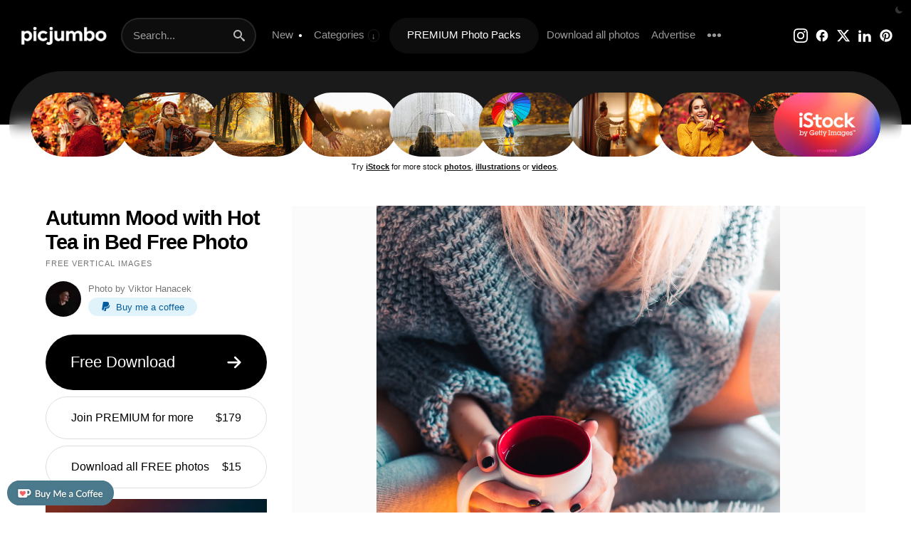

--- FILE ---
content_type: text/html; charset=UTF-8
request_url: https://picjumbo.com/autumn-mood-with-hot-tea-in-bed/
body_size: 31455
content:
<!doctype html>
<html lang="en">
<head>
<meta charset="UTF-8">
<link rel="preconnect" href="https://stats.wp.com" crossorigin><link rel="dns-prefetch" href="https://stats.wp.com">
<link rel="preconnect" href="https://i0.wp.com" crossorigin><link rel="dns-prefetch" href="https://i0.wp.com">
<link rel="preconnect" href="https://media.istockphoto.com" crossorigin><link rel="dns-prefetch" href="https://media.istockphoto.com">
<link rel="preload" as="image" href="//i0.wp.com/picjumbo.com/wp-content/uploads/autumn-mood-with-hot-tea-in-bed-free-photo.jpg?w=600&quality=80" media="(max-width: 599px)">
<link rel="preload" as="image" href="//i0.wp.com/picjumbo.com/wp-content/uploads/autumn-mood-with-hot-tea-in-bed-free-photo.jpg?w=1024&quality=50" media="(min-width: 600px) and (max-width: 1023px)">
<link rel="preload" as="image" href="//i0.wp.com/picjumbo.com/wp-content/uploads/autumn-mood-with-hot-tea-in-bed-free-photo.jpg?w=1500&quality=50" media="(min-width: 1024px) and (max-width: 1499px)">
<link rel="preload" as="image" href="//i0.wp.com/picjumbo.com/wp-content/uploads/autumn-mood-with-hot-tea-in-bed-free-photo.jpg?w=2210&quality=70" media="(min-width: 1500px)">

<meta name="viewport" content="width=device-width, initial-scale=0.86">
<meta name="robots" content="index,follow,max-image-preview:large,max-snippet:-1,max-video-preview:-1">
<meta name="flattr:id" content="xddnpq">
<meta property="article:author" content="https://facebook.com/picjumbo">
<meta name="google-site-verification" content="Rx2w7AVPdT86vnF5qG6z553bW-aOVmtWL1zKMtO_x_I">
<meta name="p:domain_verify" content="2162394f27b20d4d6d38f4814e11a5fc">

<link rel="stylesheet" type="text/css" href="https://picjumbo.com/wp-content/cache/flying-press/0247a3fccc43.style.css"><link rel="stylesheet" type="text/css" href="https://picjumbo.com/wp-content/cache/flying-press/37a30197dd44.style-content.css"><link rel="stylesheet" type="text/css" href="https://picjumbo.com/wp-content/cache/flying-press/5e5a3b7d959a.style-dark.css">

<!-- favicons -->
<link rel="apple-touch-icon" sizes="180x180" href="/apple-touch-icon.png">
<link rel="icon" type="image/png" sizes="any" href="/favicon.png">
<meta name="msapplication-TileColor" content="#000000">
<meta name="theme-color" content="#000000">


<title>Autumn Mood with Hot Tea in Bed | Free Christmas Image by picjumbo</title>
<style>.flying-press-lazy-bg{background-image:none!important;}</style>
<link rel='preload' href='https://i0.wp.com/picjumbo.com/wp-content/uploads/high-end-editorial-portrait-free-image.jpeg?w=800&quality=50' as='image' fetchpriority='high' />
<link rel='preload' href='https://picjumbo.com/wp-content/themes/picjumbofree/data/picjumbo_logo_white.png' as='image' imagesrcset='' imagesizes=''/>
<link rel='preload' href='https://picjumbo.com/wp-content/themes/picjumbofree/data/istock-logo-2024.jpg' as='image' imagesrcset='' imagesizes=''/>
<link rel='preload' href='https://media.istockphoto.com/id/999814614/photo/beautiful-woman.jpg?b=1&s=170x170&k=20&c=0PsIB3PRgNsAkLBJ1OhE_x7bUwR4tqT-j9UVoH_zb3o=' as='image' imagesrcset='' imagesizes=''/>
<link rel='preload' href='https://media.istockphoto.com/id/2233067887/photo/happy-elegant-40-years-old-woman-with-scarf-rejoicing.jpg?b=1&s=170x170&k=20&c=Tb8zzFzdP6_L81Iug0Q1wGkEf4jGIaukfb7pAtx74OE=' as='image' imagesrcset='' imagesizes=''/>
<link rel='preload' href='https://media.istockphoto.com/id/1167515659/photo/path-through-a-misty-forest-during-a-beautiful-foggy-autumn-day.jpg?b=1&s=170x170&k=20&c=51teol2VXTqq0wK_4PHRpoIFPN_PVkDwJsOfCupmz-M=' as='image' imagesrcset='' imagesizes=''/>
<link rel='preload' href='https://media.istockphoto.com/id/1443864679/photo/feel-the-beauty-of-nature-with-all-your-senses.jpg?b=1&s=170x170&k=20&c=qs8Ru-8dD3xgZtIUnnWGL4CaGuwjeQ91bn3O1scjCiw=' as='image' imagesrcset='' imagesizes=''/>
<link rel='preload' href='https://media.istockphoto.com/id/1172256284/photo/a-woman-silhouette-with-transparent-umbrella-through-wet-window-with-drops-of-rain-autumn.jpg?b=1&s=170x170&k=20&c=1LMNpv7T9t6ayzL-tjyF7WJkBnags-dQUzVzbIljBYs=' as='image' imagesrcset='' imagesizes=''/>
<link rel='preload' href='https://media.istockphoto.com/id/836684354/photo/happy-funny-child-girl-with-umbrella-jumping-on-puddles-in-rubber-boots.jpg?b=1&s=170x170&k=20&c=sEQ_KVJMkh52GXB0lCmWOB78OUVt8AWWGSqXZh2TwOw=' as='image' imagesrcset='' imagesizes=''/>
<link rel='preload' href='https://media.istockphoto.com/id/2182998993/photo/woman-lighting-candles-on-a-dresser-at-home-creating-a-warm-atmosphere.jpg?b=1&s=170x170&k=20&c=f7LyJ9GPbbrXaBU8B4GLdyepjCqPFQnnN0P9QC9FxK0=' as='image' imagesrcset='' imagesizes=''/>
<link rel='preload' href='https://media.istockphoto.com/id/1270108315/photo/autumn-photo-of-a-beautiful-girl.jpg?b=1&s=170x170&k=20&c=HhrH_5V60jLVYWBGQJi4_uP5oeKhHxFhguf4V7wU00U=' as='image' imagesrcset='' imagesizes=''/>
<link rel='preload' href='https://media.istockphoto.com/id/1174422535/photo/happy-thanksgiving-concept-autumn-composition-with-ripe-orange-pumpkins-fallen-leaves-dry.jpg?b=1&s=170x170&k=20&c=lCEZzFi1rkQOz7zwmiePFfS2MDt-nELIpsEbx7eA9Fg=' as='image' imagesrcset='' imagesizes=''/>
<link rel='preload' href='//i0.wp.com/picjumbo.com/wp-content/uploads/autumn-mood-with-hot-tea-in-bed-free-photo.jpg?w=2210&quality=70' as='image' imagesrcset='' imagesizes=''/>
<link rel='preload' href='//i0.wp.com/picjumbo.com/wp-content/uploads/viktorhanacek-free-photo.jpg?resize=100,100' as='image' imagesrcset='' imagesizes=''/>
<link rel='preload' href='https://picjumbo.com/wp-content/themes/picjumbofree/data/kofi.jpg' as='image' imagesrcset='' imagesizes=''/>


<meta name='robots' content='index, follow, max-image-preview:large, max-snippet:-1, max-video-preview:-1' />

	<!-- This site is optimized with the Yoast SEO plugin v26.7 - https://yoast.com/wordpress/plugins/seo/ -->
	<meta name="description" content="Download free image Autumn Mood with Hot Tea in Bed. Discover more beautiful free images, photos and backgrounds on picjumbo!" />
	<link rel="canonical" href="https://picjumbo.com/autumn-mood-with-hot-tea-in-bed/" />
	<meta property="og:type" content="article" />
	<meta property="og:title" content="Autumn Mood with Hot Tea in Bed Free Photo" />
	<meta property="og:description" content="Download free image Autumn Mood with Hot Tea in Bed. Discover more beautiful free images, photos and backgrounds on picjumbo!" />
	<meta property="og:url" content="https://picjumbo.com/autumn-mood-with-hot-tea-in-bed/" />
	<meta property="og:site_name" content="picjumbo" />
	<meta property="article:author" content="https://facebook.com/picjumbo" />
	<meta property="article:published_time" content="2018-10-23T18:03:15+00:00" />
	<meta property="article:modified_time" content="2024-01-08T22:26:57+00:00" />
	<meta property="og:image" content="https://i0.wp.com/picjumbo.com/wp-content/uploads/autumn-mood-with-hot-tea-in-bed-free-photo.jpg?w=2210&quality=70" />
	<meta property="og:image:width" content="2210" />
	<meta property="og:image:height" content="3315" />
	<meta property="og:image:type" content="image/jpeg" />
	<meta name="author" content="Viktor Hanacek" />
	<meta name="twitter:card" content="summary_large_image" />
	<meta name="twitter:creator" content="@picjumbo" />
	<meta name="twitter:site" content="@picjumbo" />
	<meta name="twitter:label1" content="Written by" />
	<meta name="twitter:data1" content="Viktor Hanacek" />
	<script type="application/ld+json" class="yoast-schema-graph">{"@context":"https://schema.org","@graph":[{"@type":"Article","@id":"https://picjumbo.com/autumn-mood-with-hot-tea-in-bed/#article","isPartOf":{"@id":"https://picjumbo.com/autumn-mood-with-hot-tea-in-bed/"},"author":{"name":"Viktor Hanacek","@id":"https://picjumbo.com/#/schema/person/d5d11e926f5380ced00dc33ecfb8dce0"},"headline":"Autumn Mood with Hot Tea in Bed","datePublished":"2018-10-23T18:03:15+00:00","dateModified":"2024-01-08T22:26:57+00:00","mainEntityOfPage":{"@id":"https://picjumbo.com/autumn-mood-with-hot-tea-in-bed/"},"wordCount":7,"publisher":{"@id":"https://picjumbo.com/#organization"},"image":{"@id":"https://picjumbo.com/autumn-mood-with-hot-tea-in-bed/#primaryimage"},"thumbnailUrl":"https://picjumbo.com/wp-content/uploads/autumn-mood-with-hot-tea-in-bed-free-photo.jpg","keywords":["Adults","Autumn","Beauty","Bed","Black Nails","Book","Books","Chill","Chill Out","Chillout","Christmas","Christmas 2025","Christmas Holidays","Christmas Time","Cold","Cup","December","Drink","Drinking","Evening","Fall","Fashion","Females","Girl","Girls","Hands","Holding","Holidays","Home","Hot","Knitted","Knitted Sweater","Lights","Merry Christmas","Mood","People","Reading","Relax","Relaxation","Sweater","Sweatshirt","Tea","Top","Winter","Woman","Women"],"articleSection":["People","Vertical"],"inLanguage":"en-US"},{"@type":"WebPage","@id":"https://picjumbo.com/autumn-mood-with-hot-tea-in-bed/","url":"https://picjumbo.com/autumn-mood-with-hot-tea-in-bed/","name":"Autumn Mood with Hot Tea in Bed Free Photo","isPartOf":{"@id":"https://picjumbo.com/#website"},"primaryImageOfPage":{"@id":"https://picjumbo.com/autumn-mood-with-hot-tea-in-bed/#primaryimage"},"image":{"@id":"https://picjumbo.com/autumn-mood-with-hot-tea-in-bed/#primaryimage"},"thumbnailUrl":"https://picjumbo.com/wp-content/uploads/autumn-mood-with-hot-tea-in-bed-free-photo.jpg","datePublished":"2018-10-23T18:03:15+00:00","dateModified":"2024-01-08T22:26:57+00:00","description":"Download free image Autumn Mood with Hot Tea in Bed. Discover more beautiful free images, photos and backgrounds on picjumbo!","breadcrumb":{"@id":"https://picjumbo.com/autumn-mood-with-hot-tea-in-bed/#breadcrumb"},"inLanguage":"en-US","potentialAction":[{"@type":"ReadAction","target":["https://picjumbo.com/autumn-mood-with-hot-tea-in-bed/"]}]},{"@type":"ImageObject","inLanguage":"en-US","@id":"https://picjumbo.com/autumn-mood-with-hot-tea-in-bed/#primaryimage","url":"https://picjumbo.com/wp-content/uploads/autumn-mood-with-hot-tea-in-bed-free-photo.jpg","contentUrl":"https://picjumbo.com/wp-content/uploads/autumn-mood-with-hot-tea-in-bed-free-photo.jpg","width":3333,"height":5000},{"@type":"BreadcrumbList","@id":"https://picjumbo.com/autumn-mood-with-hot-tea-in-bed/#breadcrumb","itemListElement":[{"@type":"ListItem","position":1,"name":"Home","item":"https://picjumbo.com/"},{"@type":"ListItem","position":2,"name":"Latest","item":"https://picjumbo.com/new-free-images/"},{"@type":"ListItem","position":3,"name":"Autumn Mood with Hot Tea in Bed"}]},{"@type":"WebSite","@id":"https://picjumbo.com/#website","url":"https://picjumbo.com/","name":"picjumbo","description":"free images","publisher":{"@id":"https://picjumbo.com/#organization"},"potentialAction":[{"@type":"SearchAction","target":{"@type":"EntryPoint","urlTemplate":"https://picjumbo.com/?s={search_term_string}"},"query-input":{"@type":"PropertyValueSpecification","valueRequired":true,"valueName":"search_term_string"}}],"inLanguage":"en-US"},{"@type":"Organization","@id":"https://picjumbo.com/#organization","name":"picjumbo.com","url":"https://picjumbo.com/","logo":{"@type":"ImageObject","inLanguage":"en-US","@id":"https://picjumbo.com/#/schema/logo/image/","url":"https://picjumbo.com/wp-content/uploads/picjumbo-profile-pic.png","contentUrl":"https://picjumbo.com/wp-content/uploads/picjumbo-profile-pic.png","width":300,"height":300,"caption":"picjumbo.com"},"image":{"@id":"https://picjumbo.com/#/schema/logo/image/"},"sameAs":["https://x.com/picjumbo"]},{"@type":"Person","@id":"https://picjumbo.com/#/schema/person/d5d11e926f5380ced00dc33ecfb8dce0","name":"Viktor Hanacek","image":{"@type":"ImageObject","inLanguage":"en-US","@id":"https://picjumbo.com/#/schema/person/image/","url":"https://picjumbo.com/wp-content/uploads/viktorhanacek-free-photo.jpg","contentUrl":"https://picjumbo.com/wp-content/uploads/viktorhanacek-free-photo.jpg","caption":"Viktor Hanacek"},"description":"Hello, I’m Viktor, founder of picjumbo. I’m traveling the World, taking photos and running this project where you can download &amp; use ALL my pictures in your creative projects, whether it’s designing a WordPress theme, making a keynote or writing a blog post. Please join PREMIUM if you like our images! ❤️","sameAs":["https://picjumbo.com","https://facebook.com/picjumbo","picjumbo","https://x.com/picjumbo"],"url":"https://picjumbo.com/author/viktorhanacek/"}]}</script>
	<!-- / Yoast SEO plugin. -->


<link rel='dns-prefetch' href='//stats.wp.com' />
<link rel='dns-prefetch' href='//v0.wordpress.com' />
<link rel="alternate" title="oEmbed (JSON)" type="application/json+oembed" href="https://picjumbo.com/wp-json/oembed/1.0/embed?url=https%3A%2F%2Fpicjumbo.com%2Fautumn-mood-with-hot-tea-in-bed%2F" />
<link rel="alternate" title="oEmbed (XML)" type="text/xml+oembed" href="https://picjumbo.com/wp-json/oembed/1.0/embed?url=https%3A%2F%2Fpicjumbo.com%2Fautumn-mood-with-hot-tea-in-bed%2F&#038;format=xml" />
<style id='wp-img-auto-sizes-contain-inline-css' type='text/css'>img:is([sizes=auto i],[sizes^="auto," i]){contain-intrinsic-size:3000px 1500px}
/*# sourceURL=wp-img-auto-sizes-contain-inline-css */</style>
<link rel='stylesheet' id='jetpack_related-posts-css' href='https://picjumbo.com/wp-content/cache/flying-press/1aad49255938.related-posts.css' type='text/css' media='all' />
<script type="text/javascript" id="jetpack_related-posts-js-extra" defer src="data:text/javascript,%2F%2A%20%3C%21%5BCDATA%5B%20%2A%2F%0Avar%20related_posts_js_options%20%3D%20%7B%22post_heading%22%3A%22h3%22%7D%3B%0A%2F%2F%23%20sourceURL%3Djetpack_related-posts-js-extra%0A%2F%2A%20%5D%5D%3E%20%2A%2F"></script>
<script type="text/javascript" src="https://picjumbo.com/wp-content/plugins/jetpack/_inc/build/related-posts/related-posts.min.js?ver=bfa173f357f3" id="jetpack_related-posts-js" defer></script>
<link rel="https://api.w.org/" href="https://picjumbo.com/wp-json/" /><link rel="alternate" title="JSON" type="application/json" href="https://picjumbo.com/wp-json/wp/v2/posts/12969" />	<style>img#wpstats{display:none}</style>
		
<script type="application/ld+json">
{
  "@context": "https://schema.org/",
  "@type": "ImageObject",
  "contentUrl": "https://i0.wp.com/picjumbo.com/wp-content/uploads/autumn-mood-with-hot-tea-in-bed-free-photo.jpg?w=2210&quality=70",
  "license": "https://picjumbo.com/faq-and-terms/",
  "acquireLicensePage": "https://picjumbo.com/autumn-mood-with-hot-tea-in-bed/",
  "creditText": "picjumbo",
  "creator": {
    "@type": "Person",
    "name": "Viktor Hanacek / picjumbo"
   },
  "caption": "Autumn Mood with Hot Tea in Bed Free Photo",
  "keywords": "Adults, Autumn, Beauty, Bed, Black Nails, Book, Books, Chill, Chill Out, Chillout, Christmas, Christmas 2025, Christmas Holidays, Christmas Time, Cold, Cup, December, Drink, Drinking, Evening, Fall, Fashion, Females, Girl, Girls, Hands, Holding, Holidays, Home, Hot, Knitted, Knitted Sweater, Lights, Merry Christmas, Mood, People, Reading, Relax, Relaxation, Sweater, Sweatshirt, Tea, Top, Winter, Woman, Women, "
}
</script>

<script type="speculationrules">{"prefetch":[{"source":"document","where":{"and":[{"href_matches":"\/*"},{"not":{"href_matches":["\/*.php","\/wp-(admin|includes|content|login|signup|json)(.*)?","\/*\\?(.+)","\/(cart|checkout|logout)(.*)?"]}}]},"eagerness":"moderate"}]}</script></head>
<body class="wp-singular post-template-default single single-post postid-12969 single-format-standard wp-theme-picjumbofree" ontouchstart>

<svg style="display: none">
  <defs>
    <symbol id="icon-moon-fill" viewBox="0 0 32 32">
      <path d="M24.633 22.184c-8.188 0-14.82-6.637-14.82-14.82 0-2.695 0.773-5.188 2.031-7.363-6.824 1.968-11.844 8.187-11.844 15.644 0 9.031 7.32 16.355 16.352 16.355 7.457 0 13.68-5.023 15.648-11.844-2.18 1.254-4.672 2.028-7.367 2.028z"></path>
    </symbol>
    <symbol id="icon-search" viewBox="0 0 32 32">
      <path d="M31.008 27.231l-7.58-6.447c-0.784-0.705-1.622-1.029-2.299-0.998 1.789-2.096 2.87-4.815 2.87-7.787 0-6.627-5.373-12-12-12s-12 5.373-12 12 5.373 12 12 12c2.972 0 5.691-1.081 7.787-2.87-0.031 0.677 0.293 1.515 0.998 2.299l6.447 7.58c1.104 1.226 2.907 1.33 4.007 0.23s0.997-2.903-0.23-4.007zM12 20c-4.418 0-8-3.582-8-8s3.582-8 8-8 8 3.582 8 8-3.582 8-8 8z"></path>
    </symbol>
    <symbol id="icon-instagram" viewBox="0 0 32 32">
      <path d="M16 2.881c4.275 0 4.781 0.019 6.462 0.094 1.563 0.069 2.406 0.331 2.969 0.55 0.744 0.288 1.281 0.638 1.837 1.194 0.563 0.563 0.906 1.094 1.2 1.838 0.219 0.563 0.481 1.412 0.55 2.969 0.075 1.688 0.094 2.194 0.094 6.463s-0.019 4.781-0.094 6.463c-0.069 1.563-0.331 2.406-0.55 2.969-0.288 0.744-0.637 1.281-1.194 1.837-0.563 0.563-1.094 0.906-1.837 1.2-0.563 0.219-1.413 0.481-2.969 0.55-1.688 0.075-2.194 0.094-6.463 0.094s-4.781-0.019-6.463-0.094c-1.563-0.069-2.406-0.331-2.969-0.55-0.744-0.288-1.281-0.637-1.838-1.194-0.563-0.563-0.906-1.094-1.2-1.837-0.219-0.563-0.481-1.413-0.55-2.969-0.075-1.688-0.094-2.194-0.094-6.463s0.019-4.781 0.094-6.463c0.069-1.563 0.331-2.406 0.55-2.969 0.288-0.744 0.638-1.281 1.194-1.838 0.563-0.563 1.094-0.906 1.838-1.2 0.563-0.219 1.412-0.481 2.969-0.55 1.681-0.075 2.188-0.094 6.463-0.094zM16 0c-4.344 0-4.887 0.019-6.594 0.094-1.7 0.075-2.869 0.35-3.881 0.744-1.056 0.412-1.95 0.956-2.837 1.85-0.894 0.888-1.438 1.781-1.85 2.831-0.394 1.019-0.669 2.181-0.744 3.881-0.075 1.713-0.094 2.256-0.094 6.6s0.019 4.887 0.094 6.594c0.075 1.7 0.35 2.869 0.744 3.881 0.413 1.056 0.956 1.95 1.85 2.837 0.887 0.887 1.781 1.438 2.831 1.844 1.019 0.394 2.181 0.669 3.881 0.744 1.706 0.075 2.25 0.094 6.594 0.094s4.888-0.019 6.594-0.094c1.7-0.075 2.869-0.35 3.881-0.744 1.050-0.406 1.944-0.956 2.831-1.844s1.438-1.781 1.844-2.831c0.394-1.019 0.669-2.181 0.744-3.881 0.075-1.706 0.094-2.25 0.094-6.594s-0.019-4.887-0.094-6.594c-0.075-1.7-0.35-2.869-0.744-3.881-0.394-1.063-0.938-1.956-1.831-2.844-0.887-0.887-1.781-1.438-2.831-1.844-1.019-0.394-2.181-0.669-3.881-0.744-1.712-0.081-2.256-0.1-6.6-0.1v0z"></path>
      <path d="M16 7.781c-4.537 0-8.219 3.681-8.219 8.219s3.681 8.219 8.219 8.219 8.219-3.681 8.219-8.219c0-4.537-3.681-8.219-8.219-8.219zM16 21.331c-2.944 0-5.331-2.387-5.331-5.331s2.387-5.331 5.331-5.331c2.944 0 5.331 2.387 5.331 5.331s-2.387 5.331-5.331 5.331z"></path>
      <path d="M26.462 7.456c0 1.060-0.859 1.919-1.919 1.919s-1.919-0.859-1.919-1.919c0-1.060 0.859-1.919 1.919-1.919s1.919 0.859 1.919 1.919z"></path>
    </symbol>
    <symbol id="icon-x" viewBox="0 0 32 32">
      <path d="M24.325 3h4.411l-9.636 11.013 11.336 14.987h-8.876l-6.952-9.089-7.955 9.089h-4.413l10.307-11.78-10.875-14.22h9.101l6.284 8.308zM22.777 26.36h2.444l-15.776-20.859h-2.623z"></path>
    </symbol>
    <symbol id="icon-pinterest" viewBox="0 0 32 32">
      <path d="M16 2.138c-7.656 0-13.863 6.206-13.863 13.863 0 5.875 3.656 10.887 8.813 12.906-0.119-1.094-0.231-2.781 0.050-3.975 0.25-1.081 1.625-6.887 1.625-6.887s-0.412-0.831-0.412-2.056c0-1.925 1.119-3.369 2.506-3.369 1.181 0 1.756 0.887 1.756 1.95 0 1.188-0.756 2.969-1.15 4.613-0.331 1.381 0.688 2.506 2.050 2.506 2.462 0 4.356-2.6 4.356-6.35 0-3.319-2.387-5.638-5.787-5.638-3.944 0-6.256 2.956-6.256 6.019 0 1.194 0.456 2.469 1.031 3.163 0.113 0.137 0.131 0.256 0.094 0.4-0.106 0.438-0.338 1.381-0.387 1.575-0.063 0.256-0.2 0.306-0.463 0.188-1.731-0.806-2.813-3.337-2.813-5.369 0-4.375 3.175-8.387 9.156-8.387 4.806 0 8.544 3.425 8.544 8.006 0 4.775-3.012 8.625-7.194 8.625-1.406 0-2.725-0.731-3.175-1.594 0 0-0.694 2.644-0.863 3.294-0.313 1.206-1.156 2.712-1.725 3.631 1.3 0.4 2.675 0.619 4.106 0.619 7.656 0 13.863-6.206 13.863-13.863 0-7.662-6.206-13.869-13.863-13.869z"></path>
    </symbol>
    <symbol id="icon-facebook" viewBox="0 0 24 24">
      <path d="M21.984 12q0-2.063-0.773-3.867t-2.156-3.188-3.188-2.156-3.867-0.773-3.867 0.773-3.188 2.156-2.156 3.188-0.773 3.867q0 1.828 0.586 3.445t1.688 2.93 2.555 2.203 3.141 1.219v-6.797h-1.969v-3h1.969v-2.484q0-0.984 0.492-1.781t1.266-1.266 1.758-0.469h2.484v3h-1.969q-0.422 0-0.727 0.305t-0.305 0.68v2.016h3v3h-3v6.938q1.922-0.188 3.563-1.031t2.859-2.18 1.898-3.047 0.68-3.68z"></path>
    </symbol>
    <symbol id="icon-youtube" viewBox="0 0 32 32">
      <path d="M31.681 9.6c0 0-0.313-2.206-1.275-3.175-1.219-1.275-2.581-1.281-3.206-1.356-4.475-0.325-11.194-0.325-11.194-0.325h-0.012c0 0-6.719 0-11.194 0.325-0.625 0.075-1.987 0.081-3.206 1.356-0.963 0.969-1.269 3.175-1.269 3.175s-0.319 2.588-0.319 5.181v2.425c0 2.587 0.319 5.181 0.319 5.181s0.313 2.206 1.269 3.175c1.219 1.275 2.819 1.231 3.531 1.369 2.563 0.244 10.881 0.319 10.881 0.319s6.725-0.012 11.2-0.331c0.625-0.075 1.988-0.081 3.206-1.356 0.962-0.969 1.275-3.175 1.275-3.175s0.319-2.587 0.319-5.181v-2.425c-0.006-2.588-0.325-5.181-0.325-5.181zM12.694 20.15v-8.994l8.644 4.513-8.644 4.481z"></path>
    </symbol>
    <symbol id="icon-linkedin" viewBox="0 0 32 32">
      <path d="M12 12h5.535v2.837h0.079c0.77-1.381 2.655-2.837 5.464-2.837 5.842 0 6.922 3.637 6.922 8.367v9.633h-5.769v-8.54c0-2.037-0.042-4.657-3.001-4.657-3.005 0-3.463 2.218-3.463 4.509v8.688h-5.767v-18z"></path>
      <path d="M2 12h6v18h-6v-18z"></path>
      <path d="M8 7c0 1.657-1.343 3-3 3s-3-1.343-3-3c0-1.657 1.343-3 3-3s3 1.343 3 3z"></path>
    </symbol>
    <symbol id="icon-external-link" viewBox="0 0 24 24">
      <path d="M17 13v6c0 0.276-0.111 0.525-0.293 0.707s-0.431 0.293-0.707 0.293h-11c-0.276 0-0.525-0.111-0.707-0.293s-0.293-0.431-0.293-0.707v-11c0-0.276 0.111-0.525 0.293-0.707s0.431-0.293 0.707-0.293h6c0.552 0 1-0.448 1-1s-0.448-1-1-1h-6c-0.828 0-1.58 0.337-2.121 0.879s-0.879 1.293-0.879 2.121v11c0 0.828 0.337 1.58 0.879 2.121s1.293 0.879 2.121 0.879h11c0.828 0 1.58-0.337 2.121-0.879s0.879-1.293 0.879-2.121v-6c0-0.552-0.448-1-1-1s-1 0.448-1 1zM10.707 14.707l9.293-9.293v3.586c0 0.552 0.448 1 1 1s1-0.448 1-1v-6c0-0.136-0.027-0.265-0.076-0.383s-0.121-0.228-0.216-0.323c-0.001-0.001-0.001-0.001-0.002-0.002-0.092-0.092-0.202-0.166-0.323-0.216-0.118-0.049-0.247-0.076-0.383-0.076h-6c-0.552 0-1 0.448-1 1s0.448 1 1 1h3.586l-9.293 9.293c-0.391 0.391-0.391 1.024 0 1.414s1.024 0.391 1.414 0z"></path>
    </symbol>
    <symbol id="icon-download3" viewBox="0 0 32 32">
      <path d="M23 14l-8 8-8-8h5v-12h6v12zM15 22h-15v8h30v-8h-15zM28 26h-4v-2h4v2z"></path>
    </symbol>
    <symbol id="icon-paypal" viewBox="0 0 32 32">
      <path d="M29.063 9.644c-1.494 6.631-6.106 10.131-13.375 10.131h-2.419l-1.681 10.675h-2.025l-0.106 0.688c-0.069 0.456 0.281 0.863 0.738 0.863h5.175c0.613 0 1.131-0.444 1.231-1.050l0.050-0.262 0.975-6.181 0.063-0.337c0.094-0.606 0.619-1.050 1.231-1.050h0.769c5.012 0 8.938-2.038 10.088-7.925 0.431-2.238 0.269-4.137-0.712-5.55z"></path>
      <path d="M25.969 2.413c-1.481-1.688-4.163-2.413-7.587-2.413h-9.944c-0.7 0-1.3 0.506-1.406 1.2l-4.144 26.262c-0.081 0.519 0.319 0.988 0.844 0.988h6.144l1.544-9.781-0.050 0.306c0.106-0.694 0.7-1.2 1.4-1.2h2.919c5.731 0 10.219-2.325 11.531-9.063 0.038-0.2 0.075-0.394 0.1-0.581 0.387-2.487 0-4.188-1.35-5.719z"></path>
    </symbol>
    <symbol id="icon-menu" viewBox="0 0 24 24">
      <path d="M3 13h18c0.552 0 1-0.448 1-1s-0.448-1-1-1h-18c-0.552 0-1 0.448-1 1s0.448 1 1 1zM3 7h18c0.552 0 1-0.448 1-1s-0.448-1-1-1h-18c-0.552 0-1 0.448-1 1s0.448 1 1 1zM3 19h18c0.552 0 1-0.448 1-1s-0.448-1-1-1h-18c-0.552 0-1 0.448-1 1s0.448 1 1 1z"></path>
    </symbol>
    <symbol id="icon-cross" viewBox="0 0 32 32">
      <path d="M31.708 25.708c-0-0-0-0-0-0l-9.708-9.708 9.708-9.708c0-0 0-0 0-0 0.105-0.105 0.18-0.227 0.229-0.357 0.133-0.356 0.057-0.771-0.229-1.057l-4.586-4.586c-0.286-0.286-0.702-0.361-1.057-0.229-0.13 0.048-0.252 0.124-0.357 0.228 0 0-0 0-0 0l-9.708 9.708-9.708-9.708c-0-0-0-0-0-0-0.105-0.104-0.227-0.18-0.357-0.228-0.356-0.133-0.771-0.057-1.057 0.229l-4.586 4.586c-0.286 0.286-0.361 0.702-0.229 1.057 0.049 0.13 0.124 0.252 0.229 0.357 0 0 0 0 0 0l9.708 9.708-9.708 9.708c-0 0-0 0-0 0-0.104 0.105-0.18 0.227-0.229 0.357-0.133 0.355-0.057 0.771 0.229 1.057l4.586 4.586c0.286 0.286 0.702 0.361 1.057 0.229 0.13-0.049 0.252-0.124 0.357-0.229 0-0 0-0 0-0l9.708-9.708 9.708 9.708c0 0 0 0 0 0 0.105 0.105 0.227 0.18 0.357 0.229 0.356 0.133 0.771 0.057 1.057-0.229l4.586-4.586c0.286-0.286 0.362-0.702 0.229-1.057-0.049-0.13-0.124-0.252-0.229-0.357z"></path>
    </symbol>
    <symbol id="icon-checkmark" viewBox="0 0 32 32">
      <path d="M27 4l-15 15-7-7-5 5 12 12 20-20z"></path>
    </symbol>
    <symbol id="icon-arrow-right2" viewBox="0 0 32 32">
      <path d="M19.414 27.414l10-10c0.781-0.781 0.781-2.047 0-2.828l-10-10c-0.781-0.781-2.047-0.781-2.828 0s-0.781 2.047 0 2.828l6.586 6.586h-19.172c-1.105 0-2 0.895-2 2s0.895 2 2 2h19.172l-6.586 6.586c-0.39 0.39-0.586 0.902-0.586 1.414s0.195 1.024 0.586 1.414c0.781 0.781 2.047 0.781 2.828 0z"></path>
    </symbol>
    <symbol id="icon-arrow-left2" viewBox="0 0 32 32">
      <path d="M12.586 27.414l-10-10c-0.781-0.781-0.781-2.047 0-2.828l10-10c0.781-0.781 2.047-0.781 2.828 0s0.781 2.047 0 2.828l-6.586 6.586h19.172c1.105 0 2 0.895 2 2s-0.895 2-2 2h-19.172l6.586 6.586c0.39 0.39 0.586 0.902 0.586 1.414s-0.195 1.024-0.586 1.414c-0.781 0.781-2.047 0.781-2.828 0z"></path>
    </symbol>
  </defs>
</svg>

<script defer src="data:text/javascript,%2F%2F%20Dark%20mode%0Afunction%20themeToggle%28%29%20%7B%0A%20%20%20%20let%20element%20%3D%20document.body%3B%0A%20%20%20%20element.classList.toggle%28%22dark-mode%22%29%3B%0A%0A%20%20%20%20let%20currentTheme%20%3D%20element.classList.contains%28%22dark-mode%22%29%20%3F%20%22dark-mode%22%20%3A%20%22light-mode%22%3B%0A%20%20%20%20localStorage.setItem%28%22theme%22%2C%20currentTheme%29%3B%0A%7D%0A%28function%28%29%20%7B%0A%20%20%20%20let%20savedTheme%20%3D%20localStorage.getItem%28%22theme%22%29%3B%0A%0A%20%20%20%20if%20%28savedTheme%29%20%7B%0A%20%20%20%20%20%20%20%20document.body.classList.add%28savedTheme%29%3B%0A%20%20%20%20%7D%0A%7D%29%28%29%3B%0A%0A%2F%2F%20Cookie%20functions%0A%0Afunction%20getCookie%28data%29%7B%0A%20%20%20%20var%20dset%20%3D%20data%20%2B%20%22%3D%22%3B%0A%20%20%20%20var%20c%20%3D%20document.cookie.split%28%27%3B%27%29%3B%0A%20%20%20%20for%28var%20i%3D0%3B%20i%3Cc.length%3B%20i%2B%2B%29%7B%0A%20%20%20%20%20%20%20%20var%20val%20%3D%20c%5Bi%5D%3B%0A%20%20%20%20%20%20%20%20while%20%28val.charAt%280%29%3D%3D%27%20%27%29%20val%20%3D%20val.substring%281%2C%20val.length%29%3B%0A%20%20%20%20%20%20%20%20if%28val.indexOf%28dset%29%20%3D%3D%200%29%20return%20val.substring%28dset.length%2C%20val.length%29%0A%20%20%20%20%7D%0A%20%20%20%20return%20%22%22%3B%0A%7D%0A%0Afunction%20setCookie%28name%2C%20value%2C%20maxAgeSeconds%29%20%7B%0A%20%20%20%20var%20maxAgeSegment%20%3D%20%22%3B%20max-age%3D%22%20%2B%20maxAgeSeconds%3B%0A%20%20%20%20document.cookie%20%3D%20encodeURI%28name%29%20%2B%20%22%3D%22%20%2B%20encodeURI%28value%29%20%2B%20maxAgeSegment%20%2B%20%22%3B%20path%3D%2F%22%3B%0A%7D"></script>


<style>div.sale_line {
	position: sticky;
	display: none;
	top: 0;
	padding: 15px 45px 15px 40px;
	color: #fff;
	text-align: center;
	font-weight: 700;
	line-height: 1.5;
	background: #000;
	z-index: 10000;
}
div.sale_line a {
	color: #fff;
}
div.sale_line strong {
	display: inline-block;
	padding: 4px 13px;
	margin: 0 3px;
	font-weight: 900;
	border-radius: 35px;
	border: 1px dashed rgba(255,255,255,0.5);
}
div.sale_line span.red {
	display: inline-block;
	padding: 4px 19px;
	margin: 0 6px;
	font-size: 14px;
	font-weight: 900;
	background: #e52d27;
	border-radius: 35px;
}
div.sale_line span#timer,
div.sale_line span#cyber_monday_timer {
	display: inline-block;
	padding: 4px 19px;
	font-size: 14px;
	font-weight: 900;
	background: #fff;
	color: #000;
	border-radius: 35px;
}</style>


<div class="sale_line display_until_countdown">
	💥 <span style="font-weight: 900;">BLACK FRIDAY</span> IS HERE! 💥 Use code <strong>BF2025</strong> to get <a href="https://picjumbo.com/premium-membership/" target="_blank">Lifetime PREMIUM</a> only for $99 and <a href="https://gum.co/picjumbo-all-in-one" target="_blank">All in One Pack</a> for $9! 🤩 <span class="red">← ACT NOW!</span> <span id="timer">••d ••h ••m ••s</span>
</div>

<style>div.sale_line {
	background: #080808;
}
div.sale_line strong {
	color: #ff0000;
}</style>

<div class="sale_line cyber_monday">
	👾 <span style="font-weight: 900;">CYBER MONDAY</span> IS HERE! 👾 Use code <strong>CYBER2025</strong> to get <a href="https://picjumbo.com/premium-membership/" target="_blank">Lifetime PREMIUM</a> only for $99 and <a href="https://gum.co/picjumbo-all-in-one" target="_blank">All in One Pack</a> for $9! 👾 <span class="red">LAST CHANCE!</span> <span id="cyber_monday_timer">••d ••h ••m ••s</span>
</div>

<style>div.cyber_monday {
	background: #61001f;  /* fallback for old browsers */
	background: -webkit-linear-gradient(45deg, #010068, #61001f);  /* Chrome 10-25, Safari 5.1-6 */
	background: linear-gradient(45deg, #010068, #61001f); /* W3C, IE 10+/ Edge, Firefox 16+, Chrome 26+, Opera 12+, Safari 7+ */
}
div.cyber_monday strong {
	color: #ff0000;
	border: 2px dashed rgba(255,255,255,0.3);
}</style>


<script defer src="data:text/javascript,%2F%2F%20timer%20%2F%2F%20Z%20%3D%20Zulu%20time%20%3D%20letn%C3%AD%20%C4%8Das%20%2F%2F%20p%C5%99i%20zimn%C3%ADm%20%C4%8Dasu%20%28BDAY%20BF%20CM%29%20ode%C4%8Dti%20v%20z%C3%A1pisu%20jednu%20hodinu%0A%0Avar%20countDownDate%20%3D%20new%20Date%28%222025-11-30T22%3A59%3A59Z%22%29.getTime%28%29%3B%0A%0Avar%20x%20%3D%20setInterval%28function%28%29%20%7B%0A%0A%20%20var%20now%20%3D%20new%20Date%28%29.getTime%28%29%3B%0A%20%20%0A%20%20var%20distance%20%3D%20countDownDate%20-%20now%3B%0A%20%20var%20days%20%3D%20Math.floor%28distance%20%2F%20%281000%20%2A%2060%20%2A%2060%20%2A%2024%29%29%3B%0A%20%20var%20hours%20%3D%20Math.floor%28%28distance%20%25%20%281000%20%2A%2060%20%2A%2060%20%2A%2024%29%29%20%2F%20%281000%20%2A%2060%20%2A%2060%29%29%3B%0A%20%20var%20minutes%20%3D%20Math.floor%28%28distance%20%25%20%281000%20%2A%2060%20%2A%2060%29%29%20%2F%20%281000%20%2A%2060%29%29%3B%0A%20%20var%20seconds%20%3D%20Math.floor%28%28distance%20%25%20%281000%20%2A%2060%29%29%20%2F%201000%29%3B%0A%0A%20%20document.getElementById%28%22timer%22%29.innerHTML%20%3D%20days%20%2B%20%22d%20%22%20%2B%20hours%20%2B%20%22h%20%22%0A%20%20%2B%20minutes%20%2B%20%22m%20%22%20%2B%20seconds%20%2B%20%22s%22%3B%0A%0A%20%20if%20%28distance%20%3C%200%29%20%7B%0A%20%20%20%20clearInterval%28x%29%3B%0A%20%20%20%20document.getElementById%28%22timer%22%29.innerHTML%20%3D%20%220d%200h%200m%200s%22%3B%0A%20%20%7D%0A%7D%2C%201000%29%3B%0A%0A%2F%2F%20show%20hidden%0A%0Avar%20currentDate%20%3D%20new%20Date%28%29%3B%0A%0Aif%20%28currentDate%20%3C%20countDownDate%29%20%7B%0A%20%20var%20countdownDisplay%20%3D%20document.querySelector%28%27.display_until_countdown%27%29%3B%0A%20%20if%20%28countdownDisplay%29%20%7B%0A%20%20%20%20countdownDisplay.style.display%20%3D%20%27block%27%3B%0A%20%20%7D%0A%7D%0A%0A%2F%2F%20testing%20with%20%3Fsale%0A%0Avar%20urlParams%20%3D%20new%20URLSearchParams%28window.location.search%29%3B%0Aif%20%28urlParams.has%28%27sale%27%29%29%20%7B%0A%20%20var%20countdownDisplay%20%3D%20document.querySelector%28%27.display_until_countdown%27%29%3B%0A%20%20if%20%28countdownDisplay%29%20%7B%0A%20%20%20%20countdownDisplay.style.display%20%3D%20%27block%27%3B%0A%20%20%7D%0A%7D%0A%0A%2F%2F%20cyber%20monday%0A%0Avar%20blackFridayDate%20%3D%20new%20Date%28%222025-11-30T22%3A59%3A59Z%22%29.getTime%28%29%3B%20%2F%2F%20BF%20end%20date%0Avar%20cyberMondayDate%20%3D%20new%20Date%28%222025-12-05T22%3A59%3A59Z%22%29.getTime%28%29%3B%20%2F%2F%20CM%20end%20date%0A%0Avar%20cm%20%3D%20setInterval%28function%28%29%20%7B%0A%0A%20%20var%20now%20%3D%20new%20Date%28%29.getTime%28%29%3B%0A%20%20%0A%20%20var%20distance%20%3D%20cyberMondayDate%20-%20now%3B%0A%20%20var%20days%20%3D%20Math.floor%28distance%20%2F%20%281000%20%2A%2060%20%2A%2060%20%2A%2024%29%29%3B%0A%20%20var%20hours%20%3D%20Math.floor%28%28distance%20%25%20%281000%20%2A%2060%20%2A%2060%20%2A%2024%29%29%20%2F%20%281000%20%2A%2060%20%2A%2060%29%29%3B%0A%20%20var%20minutes%20%3D%20Math.floor%28%28distance%20%25%20%281000%20%2A%2060%20%2A%2060%29%29%20%2F%20%281000%20%2A%2060%29%29%3B%0A%20%20var%20seconds%20%3D%20Math.floor%28%28distance%20%25%20%281000%20%2A%2060%29%29%20%2F%201000%29%3B%0A%0A%20%20document.getElementById%28%22cyber_monday_timer%22%29.innerHTML%20%3D%20days%20%2B%20%22d%20%22%20%2B%20hours%20%2B%20%22h%20%22%0A%20%20%2B%20minutes%20%2B%20%22m%20%22%20%2B%20seconds%20%2B%20%22s%22%3B%0A%0A%20%20if%20%28distance%20%3C%200%29%20%7B%0A%20%20%20%20clearInterval%28cm%29%3B%0A%20%20%20%20document.getElementById%28%22cyber_monday_timer%22%29.innerHTML%20%3D%20%220d%200h%200m%200s%22%3B%0A%20%20%7D%0A%7D%2C%201000%29%3B%0A%0Aif%20%28currentDate%20%3E%20blackFridayDate%20%26%26%20currentDate%20%3C%20cyberMondayDate%29%20%7B%0A%20%20var%20cyberMondayDisplay%20%3D%20document.querySelector%28%27.cyber_monday%27%29%3B%0A%20%20if%20%28cyberMondayDisplay%29%20%7B%0A%20%20%20%20cyberMondayDisplay.style.display%20%3D%20%27block%27%3B%0A%20%20%7D%0A%7D%0A%0Aif%20%28urlParams.has%28%27salecm%27%29%29%20%7B%0A%20%20var%20blackFridayDisplay%20%3D%20document.querySelector%28%27.display_until_countdown%27%29%3B%0A%20%20var%20cyberMondayDisplay%20%3D%20document.querySelector%28%27.cyber_monday%27%29%3B%0A%20%20blackFridayDisplay.style.display%20%3D%20%27none%27%3B%0A%20%20cyberMondayDisplay.style.display%20%3D%20%27block%27%3B%0A%7D"></script>


  <div class="header" role="banner">

    <a href="/" class="logo" title="Free Images"><img src="https://picjumbo.com/wp-content/themes/picjumbofree/data/picjumbo_logo_white.png" width="130" height="34" alt="Free Images" loading="eager" fetchpriority="high" decoding="async"></a>
    
    
    <form method="get" class="search-form" action="/">
  <input aria-label="Search term" type="text" class="search-field" placeholder="Search..." title="Search..." value="" name="s" />
  <button aria-label="Search" type="submit">
    <svg class="icon icon-search"><use xlink:href="#icon-search"></use></svg>
  </button>
</form>
    <button class="darkmode" onclick="themeToggle()" aria-label="Dark Mode"><svg class="icon icon-moon-fill"><use xlink:href="#icon-moon-fill"></use></svg></button>

    <nav role="navigation"><ul id="menu-main-menu" class="main_menu"><li id="menu-item-32911" class="menu-item menu-item-type-post_type menu-item-object-page current_page_parent menu-item-32911"><a href="https://picjumbo.com/new-free-images/" title="Find &#038; download latest free stock photos"><strong>New</strong> <i class="new-posts">●</i></a></li>
<li id="menu-item-32912" class="menu-item menu-item-type-custom menu-item-object-custom menu-item-has-children menu-item-32912"><a href="#"><strong>Categories</strong></a>
<ul class="sub-menu">
	<li id="menu-item-32913" class="menu-item menu-item-type-taxonomy menu-item-object-category menu-item-32913"><a href="https://picjumbo.com/free-images/abstract/" title="Free abstract stock photos &#038; images">Abstract</a></li>
	<li id="menu-item-32914" class="menu-item menu-item-type-taxonomy menu-item-object-category menu-item-32914"><a href="https://picjumbo.com/free-images/animals/" title="Animals free stock photos &#038; images">Animals</a></li>
	<li id="menu-item-32915" class="menu-item menu-item-type-taxonomy menu-item-object-category menu-item-32915"><a href="https://picjumbo.com/free-images/architecture/" title="Free architecture stock photos &#038; images">Architecture</a></li>
	<li id="menu-item-33965" class="menu-item menu-item-type-taxonomy menu-item-object-category menu-item-33965"><a href="https://picjumbo.com/free-images/backgrounds/">Backgrounds</a></li>
	<li id="menu-item-32916" class="menu-item menu-item-type-taxonomy menu-item-object-category menu-item-32916"><a href="https://picjumbo.com/free-images/business/" title="Free business stock photos &#038; images">Business</a></li>
	<li id="menu-item-35953" class="menu-item menu-item-type-taxonomy menu-item-object-category menu-item-35953"><a href="https://picjumbo.com/free-images/fantasy/">Fantasy</a></li>
	<li id="menu-item-32917" class="menu-item menu-item-type-taxonomy menu-item-object-category menu-item-32917"><a href="https://picjumbo.com/free-images/fashion/" title="Free fashion stock photos &#038; images">Fashion</a></li>
	<li id="menu-item-32918" class="menu-item menu-item-type-taxonomy menu-item-object-category menu-item-32918"><a href="https://picjumbo.com/free-images/food-and-drink/" title="Free food stock photos &#038; images">Food &amp; Drink</a></li>
	<li id="menu-item-32919" class="menu-item menu-item-type-taxonomy menu-item-object-category menu-item-32919"><a href="https://picjumbo.com/free-images/holidays/" title="Free easter, new years eve or Christmas stock photos &#038; images">Holidays</a></li>
	<li id="menu-item-32920" class="menu-item menu-item-type-taxonomy menu-item-object-category menu-item-32920"><a href="https://picjumbo.com/free-images/love/" title="Free love stock photos &#038; images">Love</a></li>
	<li id="menu-item-32921" class="menu-item menu-item-type-taxonomy menu-item-object-category menu-item-32921"><a href="https://picjumbo.com/free-images/nature/" title="Free nature stock photos &#038; images">Nature</a></li>
	<li id="menu-item-32922" class="menu-item menu-item-type-taxonomy menu-item-object-category current-post-ancestor current-menu-parent current-post-parent menu-item-32922"><a href="https://picjumbo.com/free-images/people/" title="Free people stock photos &#038; images">People</a></li>
	<li id="menu-item-32923" class="menu-item menu-item-type-taxonomy menu-item-object-category menu-item-32923"><a href="https://picjumbo.com/free-images/roads/" title="Roads free stock photos &#038; images">Roads</a></li>
	<li id="menu-item-32924" class="menu-item menu-item-type-taxonomy menu-item-object-category menu-item-32924"><a href="https://picjumbo.com/free-images/snow-winter/" title="Free snow and winter stock photos &#038; images">Snow &amp; Winter</a></li>
	<li id="menu-item-32925" class="menu-item menu-item-type-taxonomy menu-item-object-category menu-item-32925"><a href="https://picjumbo.com/free-images/sunlights/" title="Free stock photos &#038; images full of sun">Sunlights</a></li>
	<li id="menu-item-32926" class="menu-item menu-item-type-taxonomy menu-item-object-category menu-item-32926"><a href="https://picjumbo.com/free-images/technology/" title="Free technology stock photos &#038; images">Technology</a></li>
	<li id="menu-item-32927" class="menu-item menu-item-type-taxonomy menu-item-object-category menu-item-32927"><a href="https://picjumbo.com/free-images/objects/" title="All kinds of free stock photos &#038; images">Objects</a></li>
	<li id="menu-item-32928" class="menu-item menu-item-type-taxonomy menu-item-object-category menu-item-32928"><a href="https://picjumbo.com/free-images/transportation/" title="Free stock photos of trucks, cars, airplanes and more">Transportation</a></li>
	<li id="menu-item-32929" class="menu-item menu-item-type-taxonomy menu-item-object-category current-post-ancestor current-menu-parent current-post-parent menu-item-32929"><a href="https://picjumbo.com/free-images/vertical/" title="Vertical free stock photos &#038; images">Vertical</a></li>
</ul>
</li>
<li id="menu-item-32943" class="menu_gold menu-item menu-item-type-post_type menu-item-object-page menu-item-32943"><a target="_blank" href="https://picjumbo.com/premium-membership/" title="Join PREMIUM and get extra content every month!">PREMIUM Photo Packs</a></li>
<li id="menu-item-32944" class="menu_all_in_one menu-item menu-item-type-custom menu-item-object-custom menu-item-32944"><a target="_blank" href="https://gum.co/picjumbo-all-in-one">Download all photos</a></li>
<li id="menu-item-32933" class="menu-item menu-item-type-post_type menu-item-object-page menu-item-32933"><a href="https://picjumbo.com/promote-your-product/">Advertise</a></li>
<li id="menu-item-32930" class="menu-item menu-item-type-custom menu-item-object-custom menu-item-has-children menu-item-32930"><a href="#">•••</a>
<ul class="sub-menu">
	<li id="menu-item-32931" class="menu-item menu-item-type-custom menu-item-object-custom menu-item-home menu-item-32931"><a href="https://picjumbo.com/">Home</a></li>
	<li id="menu-item-32932" class="menu-item menu-item-type-post_type menu-item-object-page menu-item-32932"><a href="https://picjumbo.com/news/">FREE newsletter</a></li>
	<li id="menu-item-32934" class="menu-item menu-item-type-post_type menu-item-object-page menu-item-32934"><a href="https://picjumbo.com/about-viktor-hanacek/">About the Author</a></li>
	<li id="menu-item-32935" class="menu-item menu-item-type-post_type menu-item-object-page menu-item-32935"><a href="https://picjumbo.com/faq-and-terms/" title="How to use free stock photos">FAQ and Terms</a></li>
	<li id="menu-item-32936" class="menu-item menu-item-type-post_type menu-item-object-page menu-item-32936"><a href="https://picjumbo.com/premium-membership/">picjumbo PREMIUM Membership</a></li>
	<li id="menu-item-32937" class="menu-item menu-item-type-post_type menu-item-object-page menu-item-32937"><a href="https://picjumbo.com/photo-redistribution/">Photo Redistribution (like API)</a></li>
	<li id="menu-item-32938" class="menu-item menu-item-type-custom menu-item-object-custom menu-item-32938"><a target="_blank" href="https://www.ko-fi.com/picjumbo">Buy a coffee for picjumbo</a></li>
	<li id="menu-item-32939" class="menu-item menu-item-type-custom menu-item-object-custom menu-item-32939"><a target="_blank" href="https://blog.picjumbo.com">Blog</a></li>
	<li id="menu-item-32945" class="resources_item menu-item menu-item-type-post_type menu-item-object-page menu-item-32945"><a href="https://picjumbo.com/resources/" title="Free &#038; premium graphic design resources">Design Resources</a></li>
	<li id="menu-item-32940" class="menu-item menu-item-type-post_type menu-item-object-page menu-item-32940"><a href="https://picjumbo.com/your-love/">Your Love</a></li>
	<li id="menu-item-32942" class="menu-item menu-item-type-post_type menu-item-object-page menu-item-32942"><a href="https://picjumbo.com/interviews/">Interviews</a></li>
</ul>
</li>
</ul></nav>

    <ul class="social_header">
      <li class="instagram"><a rel="nofollow" target="_blank" aria-label="Instagram" href="https://instagram.com/picjumbo"><svg class="icon icon-instagram"><use xlink:href="#icon-instagram"></use></svg></a></li>
      <li class="facebook"><a rel="nofollow" target="_blank" aria-label="Facebook" href="https://facebook.com/picjumbo"><svg class="icon icon-facebook"><use xlink:href="#icon-facebook"></use></svg></a></li>
      <li class="x"><a rel="nofollow" target="_blank" aria-label="X" href="https://twitter.com/picjumbo"><svg class="icon icon-x"><use xlink:href="#icon-x"></use></svg></a></li>
      <li class="linkedin"><a rel="nofollow" target="_blank" aria-label="LinkedIn" href="https://linkedin.com/company/picjumbo"><svg class="icon icon-linkedin"><use xlink:href="#icon-linkedin"></use></svg></a></li>
      <li class="pinterest"><a rel="nofollow" target="_blank" aria-label="Pinterest" href="https://pinterest.com/picjumbo"><svg class="icon icon-pinterest"><use xlink:href="#icon-pinterest"></use></svg></a></li>
    </ul>

    <div class="mobile_menu_toggle">
      <svg class="icon icon-menu"><use xlink:href="#icon-menu"></use></svg>
    </div>

    <div class="cleaner"></div>
  </div><!-- /header -->

  
  
  
  <div class="header_black_stripe"></div>
  <div class="header_partner_stripe">

    
    <div class="api_partner_wrap_header istock Autumn Mood">
      <a class="api_partner_logo" href="https://istockphoto.6q33.net/photos" target="_blank" rel="nofollow"><img src="https://picjumbo.com/wp-content/themes/picjumbofree/data/istock-logo-2024.jpg" width="150" height="90" alt="iStock" loading="eager" fetchpriority="high" decoding="async"></a>

      <div class="api_media_wrap">
                    <a href="https://istockphoto.6q33.net/c/1982588/1852840/4205?u=https://www.istockphoto.com/photo/beautiful-woman-gm999814614-270381165" class="api_media_link" title="Beautiful woman" target="_blank" rel="nofollow">
              <img src="https://media.istockphoto.com/id/999814614/photo/beautiful-woman.jpg?b=1&s=170x170&k=20&c=0PsIB3PRgNsAkLBJ1OhE_x7bUwR4tqT-j9UVoH_zb3o="
                   width="6720"
                   height="4480"
                   alt="Beautiful woman" loading="eager" fetchpriority="high" decoding="async">
            </a>
                      <a href="https://istockphoto.6q33.net/c/1982588/1852840/4205?u=https://www.istockphoto.com/photo/happy-elegant-40-years-old-woman-with-scarf-rejoicing-gm2233067887-648588095" class="api_media_link" title="happy elegant 40 years old woman with scarf rejoicing" target="_blank" rel="nofollow">
              <img src="https://media.istockphoto.com/id/2233067887/photo/happy-elegant-40-years-old-woman-with-scarf-rejoicing.jpg?b=1&s=170x170&k=20&c=Tb8zzFzdP6_L81Iug0Q1wGkEf4jGIaukfb7pAtx74OE="
                   width="6000"
                   height="4000"
                   alt="happy elegant 40 years old woman with scarf rejoicing" loading="eager" fetchpriority="high" decoding="async">
            </a>
                      <a href="https://istockphoto.6q33.net/c/1982588/1852840/4205?u=https://www.istockphoto.com/photo/path-through-a-misty-forest-during-a-beautiful-foggy-autumn-day-gm1167515659-321998937" class="api_media_link" title="Path through a misty forest during a beautiful foggy autumn day" target="_blank" rel="nofollow">
              <img src="https://media.istockphoto.com/id/1167515659/photo/path-through-a-misty-forest-during-a-beautiful-foggy-autumn-day.jpg?b=1&s=170x170&k=20&c=51teol2VXTqq0wK_4PHRpoIFPN_PVkDwJsOfCupmz-M="
                   width="8256"
                   height="5504"
                   alt="Path through a misty forest during a beautiful foggy autumn day" loading="eager" fetchpriority="high" decoding="async">
            </a>
                      <a href="https://istockphoto.6q33.net/c/1982588/1852840/4205?u=https://www.istockphoto.com/photo/feel-the-beauty-of-nature-with-all-your-senses-gm1443864679-482715067" class="api_media_link" title="Feel the beauty of nature with all your senses" target="_blank" rel="nofollow">
              <img src="https://media.istockphoto.com/id/1443864679/photo/feel-the-beauty-of-nature-with-all-your-senses.jpg?b=1&s=170x170&k=20&c=qs8Ru-8dD3xgZtIUnnWGL4CaGuwjeQ91bn3O1scjCiw="
                   width="8192"
                   height="5464"
                   alt="Feel the beauty of nature with all your senses" loading="eager" fetchpriority="high" decoding="async">
            </a>
                      <a href="https://istockphoto.6q33.net/c/1982588/1852840/4205?u=https://www.istockphoto.com/photo/a-woman-silhouette-with-transparent-umbrella-through-wet-window-with-drops-of-rain-gm1172256284-325115029" class="api_media_link" title="A woman silhouette with transparent umbrella through wet window with drops of rain. Autumn" target="_blank" rel="nofollow">
              <img src="https://media.istockphoto.com/id/1172256284/photo/a-woman-silhouette-with-transparent-umbrella-through-wet-window-with-drops-of-rain-autumn.jpg?b=1&s=170x170&k=20&c=1LMNpv7T9t6ayzL-tjyF7WJkBnags-dQUzVzbIljBYs="
                   width="7360"
                   height="4912"
                   alt="A woman silhouette with transparent umbrella through wet window with drops of rain. Autumn" loading="eager" fetchpriority="high" decoding="async">
            </a>
                      <a href="https://istockphoto.6q33.net/c/1982588/1852840/4205?u=https://www.istockphoto.com/photo/happy-funny-child-girl-with-umbrella-jumping-on-puddles-in-rubber-boots-gm836684354-136175957" class="api_media_link" title="Happy funny child girl with  umbrella jumping on puddles in rubber boots" target="_blank" rel="nofollow">
              <img src="https://media.istockphoto.com/id/836684354/photo/happy-funny-child-girl-with-umbrella-jumping-on-puddles-in-rubber-boots.jpg?b=1&s=170x170&k=20&c=sEQ_KVJMkh52GXB0lCmWOB78OUVt8AWWGSqXZh2TwOw="
                   width="5986"
                   height="3534"
                   alt="Happy funny child girl with  umbrella jumping on puddles in rubber boots" loading="eager" fetchpriority="high" decoding="async">
            </a>
                      <a href="https://istockphoto.6q33.net/c/1982588/1852840/4205?u=https://www.istockphoto.com/photo/woman-lighting-candles-on-a-dresser-at-home-creating-a-warm-atmosphere-gm2182998993-601912161" class="api_media_link" title="Woman lighting candles on a dresser at home creating a warm atmosphere" target="_blank" rel="nofollow">
              <img src="https://media.istockphoto.com/id/2182998993/photo/woman-lighting-candles-on-a-dresser-at-home-creating-a-warm-atmosphere.jpg?b=1&s=170x170&k=20&c=f7LyJ9GPbbrXaBU8B4GLdyepjCqPFQnnN0P9QC9FxK0="
                   width="8192"
                   height="5464"
                   alt="Woman lighting candles on a dresser at home creating a warm atmosphere" loading="eager" fetchpriority="high" decoding="async">
            </a>
                      <a href="https://istockphoto.6q33.net/c/1982588/1852840/4205?u=https://www.istockphoto.com/photo/autumn-photo-of-a-beautiful-girl-gm1270108315-373182115" class="api_media_link" title="Autumn photo of a beautiful girl" target="_blank" rel="nofollow">
              <img src="https://media.istockphoto.com/id/1270108315/photo/autumn-photo-of-a-beautiful-girl.jpg?b=1&s=170x170&k=20&c=HhrH_5V60jLVYWBGQJi4_uP5oeKhHxFhguf4V7wU00U="
                   width="6720"
                   height="4480"
                   alt="Autumn photo of a beautiful girl" loading="eager" fetchpriority="high" decoding="async">
            </a>
                      <a href="https://istockphoto.6q33.net/c/1982588/1852840/4205?u=https://www.istockphoto.com/photo/happy-thanksgiving-concept-autumn-composition-with-ripe-orange-pumpkins-fallen-gm1174422535-326628440" class="api_media_link" title="Happy Thanksgiving concept. Autumn composition with ripe orange pumpkins, fallen leaves, dry flowers on rustic wooden table. Flat lay, top view, copy space." target="_blank" rel="nofollow">
              <img src="https://media.istockphoto.com/id/1174422535/photo/happy-thanksgiving-concept-autumn-composition-with-ripe-orange-pumpkins-fallen-leaves-dry.jpg?b=1&s=170x170&k=20&c=lCEZzFi1rkQOz7zwmiePFfS2MDt-nELIpsEbx7eA9Fg="
                   width="6000"
                   height="4000"
                   alt="Happy Thanksgiving concept. Autumn composition with ripe orange pumpkins, fallen leaves, dry flowers on rustic wooden table. Flat lay, top view, copy space." loading="eager" fetchpriority="high" decoding="async">
            </a>
                  <a class="api_media_link api_view_more_link" href="https://istockphoto.6q33.net/c/1982588/1852840/4205?u=https://www.istockphoto.com/search/2/image?phrase=Autumn%20Mood" target="_blank" rel="nofollow"><span>View more →</span></a>
        <div class="cleaner"></div>
      </div><!-- /api_media_wrap -->

    </div><!-- /api_partner_wrap_header -->
    <p class="promo_line center">Try <a href="https://istockphoto.6q33.net/photos" target="_blank" rel="nofollow">iStock</a> for more stock <a href="https://istockphoto.6q33.net/photos" target="_blank" rel="nofollow">photos</a>, <a href="https://istockphoto.6q33.net/illustrations" target="_blank" rel="nofollow">illustrations</a> or <a href="https://istockphoto.6q33.net/videos" target="_blank" rel="nofollow">videos</a>.</p>
  </div><!-- /header_partner_stripe -->

  
<article>
  <div class="single" role="main">

    
      
      <div class="img_wrap single_right">

        
        <div class="schema" itemscope itemtype="http://schema.org/ImageObject">

          <a aria-label="Click to download: Autumn Mood with Hot Tea in Bed Free Photo" class="image_download_link" href="/download?image=12969" title="Autumn Mood with Hot Tea in Bed Free Photo">
            <picture>
              <img itemprop="contentUrl" class="image" id="free_photo"
                   src="//i0.wp.com/picjumbo.com/wp-content/uploads/autumn-mood-with-hot-tea-in-bed-free-photo.jpg?w=2210&quality=70"
                   srcset="//i0.wp.com/picjumbo.com/wp-content/uploads/autumn-mood-with-hot-tea-in-bed-free-photo.jpg?w=600&quality=80 600w,
                           //i0.wp.com/picjumbo.com/wp-content/uploads/autumn-mood-with-hot-tea-in-bed-free-photo.jpg?w=1024&quality=50 1024w,
                           //i0.wp.com/picjumbo.com/wp-content/uploads/autumn-mood-with-hot-tea-in-bed-free-photo.jpg?w=1500&quality=50 1500w,
                           //i0.wp.com/picjumbo.com/wp-content/uploads/autumn-mood-with-hot-tea-in-bed-free-photo.jpg?w=2210&quality=70 2210w"
                   title="Autumn Mood with Hot Tea in Bed Free Photo"
                   alt="Autumn Mood with Hot Tea in Bed Free Photo"
                   width="2210"
                   height="3315" loading="eager" fetchpriority="high" decoding="async">
            </picture>
          </a>

        </div><!-- /schema -->

        
      </div><!-- /img_wrap -->

      <div class="single_sidebar">

        <h1 itemprop="name" class="single_h1 single_mobile_size"><a href="https://picjumbo.com/autumn-mood-with-hot-tea-in-bed/" title="Autumn Mood with Hot Tea in Bed Free Photo">Autumn Mood with Hot Tea in Bed Free Photo</a></h1>

        <div class="single_meta single_mobile_size">

          <h2><a class="underline" title="Download free Vertical images" href="https://picjumbo.com/free-images/vertical/">Free Vertical Images</a></h2>        
        </div><!-- /single_meta -->

        <div class="single_author single_mobile_size">

          <a href="https://picjumbo.com/author/viktorhanacek/" aria-label="This is the author of this photo"><img src="//i0.wp.com/picjumbo.com/wp-content/uploads/viktorhanacek-free-photo.jpg?resize=100,100" alt="Photographer" width="50" height="50" loading="eager" fetchpriority="high" decoding="async"></a>
          <p>              Photo
             by <a class="underline" href="https://picjumbo.com/author/viktorhanacek/" title="Download free stock photos by Viktor Hanacek"><span itemprop="author">Viktor Hanacek</span></a></p>
                      <a rel="nofollow" class="donation donation_color" target="_blank" title="Support this photographer with a PayPal donation" href="https://www.paypal.com/cgi-bin/webscr?cmd=_donations&business=info@viktorhanacek.com&item_name=picjumbo+Donation&item_number=https://picjumbo.com/autumn-mood-with-hot-tea-in-bed/&currency_code=USD"><svg class="icon icon-paypal"><use xlink:href="#icon-paypal"></use></svg>&nbsp; Buy me a coffee</a>
                    <div class="cleaner"></div>

        </div><!-- /single_author -->

        
        <div class="download_box single_mobile_size">

          <a class="button big" href="/download?image=12969">Free Download<svg class="icon icon-arrow-right2"><use xlink:href="#icon-arrow-right2"></use></svg></a>
                    <a class="button small" target="_blank" href="/premium">Join PREMIUM for more<span>$179</span></a>
          <a class="button small" target="_blank" rel="nofollow" href="https://gum.co/picjumbo-all-in-one">Download all FREE photos<span>$15</span></a>

        </div><!-- /download_box -->

        <div class="subscribe_in_single">

          <div class="h">Get new free images in your inbox</div>

          <form action="" method="post" accept-charset="utf-8" onsubmit="return validateForm();">
            <input aria-label="Email address" type="email" value="" name="email" class="email" placeholder="Your @ email here" id="email" autocomplete="email" required>
            <span class="something_secret"><input type="text" name="url"></span>
            <span class="something_secret"><input type="text" name="math_question" id="math_question"></span>
            <input aria-label="Subscribe" type="submit" name="subscribe" value="Yes, please!" class="button">
          </form>

        </div><!-- /subscribe_in_single -->

      </div><!-- /single_sidebar -->

      
      
    
    <div class="cleaner"></div>
  </div><!-- /single -->
</article>


<div class="section"><span class="title">Related photos by <a href="https://istockphoto.6q33.net/photos" target="_blank" rel="nofollow" style="text-transform: none;">iStock</a> <a href="/promote-your-product/" class="sponsored">SPONSORED</a></span><span class="color_line"></span></div>

<div class="api_partner_wrap_single istock Autumn Mood">
  <div class="api_media_wrap">
            <a href="https://istockphoto.6q33.net/c/1982588/1852840/4205?u=https://www.istockphoto.com/photo/beautiful-woman-gm999814614-270381165" class="api_media_link" title="Beautiful woman" target="_blank" rel="nofollow">
          <img src="https://media.istockphoto.com/id/999814614/photo/beautiful-woman.jpg?b=1&s=170x170&k=20&c=0PsIB3PRgNsAkLBJ1OhE_x7bUwR4tqT-j9UVoH_zb3o="
               width="6720"
               height="4480"
               alt="Beautiful woman" loading="eager" fetchpriority="high" decoding="async">
        </a>
              <a href="https://istockphoto.6q33.net/c/1982588/1852840/4205?u=https://www.istockphoto.com/photo/happy-elegant-40-years-old-woman-with-scarf-rejoicing-gm2233067887-648588095" class="api_media_link" title="happy elegant 40 years old woman with scarf rejoicing" target="_blank" rel="nofollow">
          <img src="https://media.istockphoto.com/id/2233067887/photo/happy-elegant-40-years-old-woman-with-scarf-rejoicing.jpg?b=1&s=170x170&k=20&c=Tb8zzFzdP6_L81Iug0Q1wGkEf4jGIaukfb7pAtx74OE="
               width="6000"
               height="4000"
               alt="happy elegant 40 years old woman with scarf rejoicing" loading="eager" fetchpriority="high" decoding="async">
        </a>
              <a href="https://istockphoto.6q33.net/c/1982588/1852840/4205?u=https://www.istockphoto.com/photo/path-through-a-misty-forest-during-a-beautiful-foggy-autumn-day-gm1167515659-321998937" class="api_media_link" title="Path through a misty forest during a beautiful foggy autumn day" target="_blank" rel="nofollow">
          <img src="https://media.istockphoto.com/id/1167515659/photo/path-through-a-misty-forest-during-a-beautiful-foggy-autumn-day.jpg?b=1&s=170x170&k=20&c=51teol2VXTqq0wK_4PHRpoIFPN_PVkDwJsOfCupmz-M="
               width="8256"
               height="5504"
               alt="Path through a misty forest during a beautiful foggy autumn day" loading="eager" fetchpriority="high" decoding="async">
        </a>
              <a href="https://istockphoto.6q33.net/c/1982588/1852840/4205?u=https://www.istockphoto.com/photo/feel-the-beauty-of-nature-with-all-your-senses-gm1443864679-482715067" class="api_media_link" title="Feel the beauty of nature with all your senses" target="_blank" rel="nofollow">
          <img src="https://media.istockphoto.com/id/1443864679/photo/feel-the-beauty-of-nature-with-all-your-senses.jpg?b=1&s=170x170&k=20&c=qs8Ru-8dD3xgZtIUnnWGL4CaGuwjeQ91bn3O1scjCiw="
               width="8192"
               height="5464"
               alt="Feel the beauty of nature with all your senses" loading="eager" fetchpriority="high" decoding="async">
        </a>
              <a href="https://istockphoto.6q33.net/c/1982588/1852840/4205?u=https://www.istockphoto.com/photo/a-woman-silhouette-with-transparent-umbrella-through-wet-window-with-drops-of-rain-gm1172256284-325115029" class="api_media_link" title="A woman silhouette with transparent umbrella through wet window with drops of rain. Autumn" target="_blank" rel="nofollow">
          <img src="https://media.istockphoto.com/id/1172256284/photo/a-woman-silhouette-with-transparent-umbrella-through-wet-window-with-drops-of-rain-autumn.jpg?b=1&s=170x170&k=20&c=1LMNpv7T9t6ayzL-tjyF7WJkBnags-dQUzVzbIljBYs="
               width="7360"
               height="4912"
               alt="A woman silhouette with transparent umbrella through wet window with drops of rain. Autumn" loading="eager" fetchpriority="high" decoding="async">
        </a>
              <a href="https://istockphoto.6q33.net/c/1982588/1852840/4205?u=https://www.istockphoto.com/photo/happy-funny-child-girl-with-umbrella-jumping-on-puddles-in-rubber-boots-gm836684354-136175957" class="api_media_link" title="Happy funny child girl with  umbrella jumping on puddles in rubber boots" target="_blank" rel="nofollow">
          <img src="https://media.istockphoto.com/id/836684354/photo/happy-funny-child-girl-with-umbrella-jumping-on-puddles-in-rubber-boots.jpg?b=1&s=170x170&k=20&c=sEQ_KVJMkh52GXB0lCmWOB78OUVt8AWWGSqXZh2TwOw="
               width="5986"
               height="3534"
               alt="Happy funny child girl with  umbrella jumping on puddles in rubber boots" loading="lazy" fetchpriority="low">
        </a>
              <a href="https://istockphoto.6q33.net/c/1982588/1852840/4205?u=https://www.istockphoto.com/photo/woman-lighting-candles-on-a-dresser-at-home-creating-a-warm-atmosphere-gm2182998993-601912161" class="api_media_link" title="Woman lighting candles on a dresser at home creating a warm atmosphere" target="_blank" rel="nofollow">
          <img src="https://media.istockphoto.com/id/2182998993/photo/woman-lighting-candles-on-a-dresser-at-home-creating-a-warm-atmosphere.jpg?b=1&s=170x170&k=20&c=f7LyJ9GPbbrXaBU8B4GLdyepjCqPFQnnN0P9QC9FxK0="
               width="8192"
               height="5464"
               alt="Woman lighting candles on a dresser at home creating a warm atmosphere" loading="lazy" fetchpriority="low">
        </a>
              <a href="https://istockphoto.6q33.net/c/1982588/1852840/4205?u=https://www.istockphoto.com/photo/autumn-photo-of-a-beautiful-girl-gm1270108315-373182115" class="api_media_link" title="Autumn photo of a beautiful girl" target="_blank" rel="nofollow">
          <img src="https://media.istockphoto.com/id/1270108315/photo/autumn-photo-of-a-beautiful-girl.jpg?b=1&s=170x170&k=20&c=HhrH_5V60jLVYWBGQJi4_uP5oeKhHxFhguf4V7wU00U="
               width="6720"
               height="4480"
               alt="Autumn photo of a beautiful girl" loading="lazy" fetchpriority="low">
        </a>
              <a href="https://istockphoto.6q33.net/c/1982588/1852840/4205?u=https://www.istockphoto.com/photo/happy-thanksgiving-concept-autumn-composition-with-ripe-orange-pumpkins-fallen-gm1174422535-326628440" class="api_media_link" title="Happy Thanksgiving concept. Autumn composition with ripe orange pumpkins, fallen leaves, dry flowers on rustic wooden table. Flat lay, top view, copy space." target="_blank" rel="nofollow">
          <img src="https://media.istockphoto.com/id/1174422535/photo/happy-thanksgiving-concept-autumn-composition-with-ripe-orange-pumpkins-fallen-leaves-dry.jpg?b=1&s=170x170&k=20&c=lCEZzFi1rkQOz7zwmiePFfS2MDt-nELIpsEbx7eA9Fg="
               width="6000"
               height="4000"
               alt="Happy Thanksgiving concept. Autumn composition with ripe orange pumpkins, fallen leaves, dry flowers on rustic wooden table. Flat lay, top view, copy space." loading="lazy" fetchpriority="low">
        </a>
          <a class="api_media_link api_view_more_link" href="https://istockphoto.6q33.net/c/1982588/1852840/4205?u=https://www.istockphoto.com/search/2/image?phrase=Autumn%20Mood" target="_blank" rel="nofollow"><span>View more →</span></a>
    <div class="cleaner"></div>
  </div><!-- /api_media_wrap -->
</div><!-- /api_partner_wrap_single -->

<div class="api_partner_single_random_images" style="content-visibility: auto;contain-intrinsic-size: auto 247px;">

  <div class="flex_api_partner_logo">
    <a href="https://istockphoto.6q33.net/photos" class="display_light_mode_only" target="_blank" rel="nofollow"><img src="https://picjumbo.com/wp-content/themes/picjumbofree/data/istck-logo-white.png" alt="iStock logo" width="228" height="104" loading="lazy" fetchpriority="low"></a>
    <a href="https://istockphoto.6q33.net/photos" class="display_dark_mode_only" target="_blank" rel="nofollow"><img src="https://picjumbo.com/wp-content/themes/picjumbofree/data/istck-logo-black.png" alt="iStock logo" width="228" height="104" loading="lazy" fetchpriority="low"></a>
    <p>Get <a href="https://istockphoto.6q33.net/photos" target="_blank" rel="nofollow"><strong>15% off everything at iStock</strong></a> with promo code <span class="code">PICJUMBO15</span></p>
  </div>

  
  <div class="api_partner_wrap_single_random_images istock winter mountains">
    <div class="api_media_wrap">
                <a href="https://istockphoto.6q33.net/c/1982588/1852840/4205?u=https://www.istockphoto.com/photo/woman-hiking-on-the-background-of-tre-cime-di-lavaredo-in-winter-gm1450054416-487062708" class="api_media_link" title="Woman hiking  on the background of Tre Cime di Lavaredo in winter" target="_blank" rel="nofollow">
            <img src="https://media.istockphoto.com/id/1450054416/photo/woman-hiking-on-the-background-of-tre-cime-di-lavaredo-in-winter.jpg?b=1&s=170x170&k=20&c=i8j8C0t6Uck4ifP6Ig1pRE0tPNzcFozrOvBMbd9vrfA="
                 width="7008"
                 height="4672"
                 alt="Woman hiking  on the background of Tre Cime di Lavaredo in winter" loading="lazy" fetchpriority="low">
          </a>
                  <a href="https://istockphoto.6q33.net/c/1982588/1852840/4205?u=https://www.istockphoto.com/photo/mountains-landscape-gm584574568-100099857" class="api_media_link" title="Mountains landscape" target="_blank" rel="nofollow">
            <img src="https://media.istockphoto.com/id/584574568/photo/mountains-landscape.jpg?b=1&s=170x170&k=20&c=qe-v99UDs3-P31irGKmv5-sFlScXcM7yq9MLuQwSOvQ="
                 width="5507"
                 height="3575"
                 alt="Mountains landscape" loading="lazy" fetchpriority="low">
          </a>
                  <a href="https://istockphoto.6q33.net/c/1982588/1852840/4205?u=https://www.istockphoto.com/photo/mont-blanc-above-the-clouds-gm926750858-254277348" class="api_media_link" title="Mont Blanc above the clouds" target="_blank" rel="nofollow">
            <img src="https://media.istockphoto.com/id/926750858/photo/mont-blanc-above-the-clouds.jpg?b=1&s=170x170&k=20&c=euVMCtoxUGOM2udy4PCy3q7fKpYK6zO2i53_GEJ8Tag="
                 width="6016"
                 height="4016"
                 alt="Mont Blanc above the clouds" loading="lazy" fetchpriority="low">
          </a>
                  <a href="https://istockphoto.6q33.net/c/1982588/1852840/4205?u=https://www.istockphoto.com/photo/winter-landscape-with-snow-and-trees-gm157639332-14148031" class="api_media_link" title="Winter Landscape with Snow and Trees" target="_blank" rel="nofollow">
            <img src="https://media.istockphoto.com/id/157639332/photo/winter-landscape-with-snow-and-trees.jpg?b=1&s=170x170&k=20&c=vQ3NduN2qv1C_YD4GWfVxOHNb4pLsloqDvmP5Udqn44="
                 width="4288"
                 height="2848"
                 alt="Winter Landscape with Snow and Trees" loading="lazy" fetchpriority="low">
          </a>
                  <a href="https://istockphoto.6q33.net/c/1982588/1852840/4205?u=https://www.istockphoto.com/photo/new-modern-spacious-big-cabin-ski-lift-gondola-against-snowcapped-forest-tree-and-gm1650543506-534060606" class="api_media_link" title="New modern spacious big cabin ski lift gondola against snowcapped forest tree and mountain peaks covered in snow landscape in luxury winter alpine resort. Winter leisure sports, recreation and travel" target="_blank" rel="nofollow">
            <img src="https://media.istockphoto.com/id/1650543506/photo/new-modern-spacious-big-cabin-ski-lift-gondola-against-snowcapped-forest-tree-and-mountain.jpg?b=1&s=170x170&k=20&c=pW28i_sPF7uuYfWUqpviriiRyBIFdtIabeZeA0khsn0="
                 width="5500"
                 height="3656"
                 alt="New modern spacious big cabin ski lift gondola against snowcapped forest tree and mountain peaks covered in snow landscape in luxury winter alpine resort. Winter leisure sports, recreation and travel" loading="lazy" fetchpriority="low">
          </a>
                  <a href="https://istockphoto.6q33.net/c/1982588/1852840/4205?u=https://www.istockphoto.com/photo/switzerland-reflection-of-firist-bachalsee-lake-gm1201077660-344288952" class="api_media_link" title="Switzerland, reflection of Firist Bachalsee Lake." target="_blank" rel="nofollow">
            <img src="https://media.istockphoto.com/id/1201077660/photo/switzerland-reflection-of-firist-bachalsee-lake.jpg?b=1&s=170x170&k=20&c=25SK4ZUnf4Q9SILICIqjOSZqDI81Oll5cr54kqhW_fQ="
                 width="6016"
                 height="4016"
                 alt="Switzerland, reflection of Firist Bachalsee Lake." loading="lazy" fetchpriority="low">
          </a>
                  <a href="https://istockphoto.6q33.net/c/1982588/1852840/4205?u=https://www.istockphoto.com/photo/young-woman-enjoys-snow-covered-nature-gm2238006685-653069792" class="api_media_link" title="Young woman enjoys snow covered nature" target="_blank" rel="nofollow">
            <img src="https://media.istockphoto.com/id/2238006685/photo/young-woman-enjoys-snow-covered-nature.jpg?b=1&s=170x170&k=20&c=eK1tlQDiRvpSaoljh_PMRARXwtwsOx7QB7WcHrF84ss="
                 width="8993"
                 height="5995"
                 alt="Young woman enjoys snow covered nature" loading="lazy" fetchpriority="low">
          </a>
                  <a href="https://istockphoto.6q33.net/c/1982588/1852840/4205?u=https://www.istockphoto.com/photo/fairy-winter-scene-with-illuminated-christmas-tree-and-starry-sky-gm2189807987-608237642" class="api_media_link" title="Fairy Winter Scene with Illuminated Christmas Tree and Starry Sky" target="_blank" rel="nofollow">
            <img src="https://media.istockphoto.com/id/2189807987/photo/fairy-winter-scene-with-illuminated-christmas-tree-and-starry-sky.jpg?b=1&s=170x170&k=20&c=Etwczmtdjstr2-wGnqgXvC3yC6t1FG8gDVQZ09tELDU="
                 width="8192"
                 height="4320"
                 alt="Fairy Winter Scene with Illuminated Christmas Tree and Starry Sky" loading="lazy" fetchpriority="low">
          </a>
                  <a href="https://istockphoto.6q33.net/c/1982588/1852840/4205?u=https://www.istockphoto.com/photo/fantastic-winter-landscape-magic-sunset-in-the-mountains-a-fros-gm645466274-117021553" class="api_media_link" title="Fantastic winter landscape. Magic sunset in the mountains a fros" target="_blank" rel="nofollow">
            <img src="https://media.istockphoto.com/id/645466274/photo/fantastic-winter-landscape-magic-sunset-in-the-mountains-a-fros.jpg?b=1&s=170x170&k=20&c=h0ZnVEWKoYUEqKnDMeEB5BFe9isyaq596rfGfnHowGI="
                 width="5500"
                 height="3670"
                 alt="Fantastic winter landscape. Magic sunset in the mountains a fros" loading="lazy" fetchpriority="low">
          </a>
                  <a href="https://istockphoto.6q33.net/c/1982588/1852840/4205?u=https://www.istockphoto.com/photo/gornergrat-railway-station-switzerland-in-winter-gm1075663766-288007982" class="api_media_link" title="Gornergrat railway station Switzerland in winter" target="_blank" rel="nofollow">
            <img src="https://media.istockphoto.com/id/1075663766/photo/gornergrat-railway-station-switzerland-in-winter.jpg?b=1&s=170x170&k=20&c=Py8YB93kKCTpiEMFiDpL8V2HMF8rV-am3n-fwfUBivw="
                 width="7952"
                 height="5304"
                 alt="Gornergrat railway station Switzerland in winter" loading="lazy" fetchpriority="low">
          </a>
                  <a href="https://istockphoto.6q33.net/c/1982588/1852840/4205?u=https://www.istockphoto.com/photo/eastern-sudetes-young-woman-hikes-on-a-mountain-snow-covered-trail-walks-on-white-gm2250331215-664026706" class="api_media_link" title="Eastern Sudetes, Young woman hikes on a mountain snow-covered trail, walks on white snow through the forest and looks at the snow-covered trees, winter landscape in the mountains." target="_blank" rel="nofollow">
            <img src="https://media.istockphoto.com/id/2250331215/photo/eastern-sudetes-young-woman-hikes-on-a-mountain-snow-covered-trail-walks-on-white-snow.jpg?b=1&s=170x170&k=20&c=1y_7FCOmgLjGtG8DA-GpAhxsfQt8xAZe_sEM3v1J06E="
                 width="5568"
                 height="3712"
                 alt="Eastern Sudetes, Young woman hikes on a mountain snow-covered trail, walks on white snow through the forest and looks at the snow-covered trees, winter landscape in the mountains." loading="lazy" fetchpriority="low">
          </a>
                  <a href="https://istockphoto.6q33.net/c/1982588/1852840/4205?u=https://www.istockphoto.com/photo/the-small-village-in-dolomites-mountains-in-winter-gm1189127967-336580049" class="api_media_link" title="The small village in Dolomites mountains in winter." target="_blank" rel="nofollow">
            <img src="https://media.istockphoto.com/id/1189127967/photo/the-small-village-in-dolomites-mountains-in-winter.jpg?b=1&s=170x170&k=20&c=iFed8xIHCbAOwm_0biD60MTP6_Jy01_XhWC9eDBiwFM="
                 width="5828"
                 height="3409"
                 alt="The small village in Dolomites mountains in winter." loading="lazy" fetchpriority="low">
          </a>
                  <a href="https://istockphoto.6q33.net/c/1982588/1852840/4205?u=https://www.istockphoto.com/photo/winter-wonderland-scenery-with-hiking-trail-in-the-alps-gm492942940-76608345" class="api_media_link" title="Winter wonderland scenery with hiking trail in the Alps" target="_blank" rel="nofollow">
            <img src="https://media.istockphoto.com/id/492942940/photo/winter-wonderland-scenery-with-hiking-trail-in-the-alps.jpg?b=1&s=170x170&k=20&c=ppD-RiFD4MW30Y12HJEJjr6cePivOdC6Y6jwf1OzsjE="
                 width="5472"
                 height="2893"
                 alt="Winter wonderland scenery with hiking trail in the Alps" loading="lazy" fetchpriority="low">
          </a>
                  <a href="https://istockphoto.6q33.net/c/1982588/1852840/4205?u=https://www.istockphoto.com/photo/family-enjoying-skiing-on-sunny-winter-day-gm1125347841-295792834" class="api_media_link" title="Family enjoying skiing on sunny winter day" target="_blank" rel="nofollow">
            <img src="https://media.istockphoto.com/id/1125347841/photo/family-enjoying-skiing-on-sunny-winter-day.jpg?b=1&s=170x170&k=20&c=xsZX679sJZYv2hxbIBU84mG8gXK4qlQ_9WtcpTUsHL0="
                 width="8255"
                 height="5504"
                 alt="Family enjoying skiing on sunny winter day" loading="lazy" fetchpriority="low">
          </a>
                  <a href="https://istockphoto.6q33.net/c/1982588/1852840/4205?u=https://www.istockphoto.com/photo/hikers-under-the-northern-lights-gm538653565-58467326" class="api_media_link" title="Hikers Under the Northern Lights" target="_blank" rel="nofollow">
            <img src="https://media.istockphoto.com/id/538653565/photo/hikers-under-the-northern-lights.jpg?b=1&s=170x170&k=20&c=hEB9tJuYNxARdv2r_bv-PWFR2xFgL_z2rkmwZ6BWh6o="
                 width="5616"
                 height="3744"
                 alt="Hikers Under the Northern Lights" loading="lazy" fetchpriority="low">
          </a>
              <div class="cleaner"></div>
    </div><!-- /api_media_wrap -->
    <a class="api_media_link api_view_more_link" href="https://istockphoto.6q33.net/c/1982588/1852840/4205?u=https://www.istockphoto.com/search/2/image?phrase=winter%20mountains" target="_blank" rel="nofollow"><span>View more →</span></a>
  </div><!-- /api_partner_wrap_single_random_images -->
  <a class="sponsored_mini" href="/promote-your-product/">SPONSORED</a>

</div><!-- /api_partner_single_random_images -->


<div class="section"><span class="title">Related free images</span><span class="color_line"></span></div>

<div class="container" style="content-visibility: auto;contain-intrinsic-size: auto 804px;">

  <div class="related">

    <div id='jp-relatedposts' class='jp-relatedposts' >
	
</div>
    <div class="cleaner"></div>

  </div><!-- /related -->

  <div class="tag_cloud tags_single">

    <a href='https://picjumbo.com/free-photos/adults/' title='Adults Images'>Adults</a>,<a href='https://picjumbo.com/free-photos/autumn/' title='Autumn Images'>Autumn</a>,<a href='https://picjumbo.com/free-photos/beauty/' title='Beauty Images'>Beauty</a>,<a href='https://picjumbo.com/free-photos/bed/' title='Bed Images'>Bed</a>,<a href='https://picjumbo.com/free-photos/black-nails/' title='Black Nails Images'>Black Nails</a>,<a href='https://picjumbo.com/free-photos/book/' title='Book Images'>Book</a>,<a href='https://picjumbo.com/free-photos/books/' title='Books Images'>Books</a>,<a href='https://picjumbo.com/free-photos/chill/' title='Chill Images'>Chill</a>,<a href='https://picjumbo.com/free-photos/chill-out/' title='Chill Out Images'>Chill Out</a>,<a href='https://picjumbo.com/free-photos/chillout/' title='Chillout Images'>Chillout</a>,<a href='https://picjumbo.com/free-photos/christmas/' title='Christmas Images'>Christmas</a>,<a href='https://picjumbo.com/free-photos/christmas-2025/' title='Christmas 2025 Images'>Christmas 2025</a>,<a href='https://picjumbo.com/free-photos/christmas-holidays/' title='Christmas Holidays Images'>Christmas Holidays</a>,<a href='https://picjumbo.com/free-photos/christmas-time/' title='Christmas Time Images'>Christmas Time</a>,<a href='https://picjumbo.com/free-photos/cold/' title='Cold Images'>Cold</a>,<a href='https://picjumbo.com/free-photos/cup/' title='Cup Images'>Cup</a>,<a href='https://picjumbo.com/free-photos/december/' title='December Images'>December</a>,<a href='https://picjumbo.com/free-photos/drink/' title='Drink Images'>Drink</a>,<a href='https://picjumbo.com/free-photos/drinking/' title='Drinking Images'>Drinking</a>,<a href='https://picjumbo.com/free-photos/evening/' title='Evening Images'>Evening</a>,<a href='https://picjumbo.com/free-photos/fall/' title='Fall Images'>Fall</a>,<a href='https://picjumbo.com/free-photos/fashion/' title='Fashion Images'>Fashion</a>,<a href='https://picjumbo.com/free-photos/females/' title='Females Images'>Females</a>,<a href='https://picjumbo.com/free-photos/girl/' title='Girl Images'>Girl</a>,<a href='https://picjumbo.com/free-photos/girls/' title='Girls Images'>Girls</a>,<a href='https://picjumbo.com/free-photos/hands/' title='Hands Images'>Hands</a>,<a href='https://picjumbo.com/free-photos/holding/' title='Holding Images'>Holding</a>,<a href='https://picjumbo.com/free-photos/holidays/' title='Holidays Images'>Holidays</a>,<a href='https://picjumbo.com/free-photos/home/' title='Home Images'>Home</a>,<a href='https://picjumbo.com/free-photos/hot/' title='Hot Images'>Hot</a>,<a href='https://picjumbo.com/free-photos/knitted/' title='Knitted Images'>Knitted</a>,<a href='https://picjumbo.com/free-photos/knitted-sweater/' title='Knitted Sweater Images'>Knitted Sweater</a>,<a href='https://picjumbo.com/free-photos/lights/' title='Lights Images'>Lights</a>,<a href='https://picjumbo.com/free-photos/merry-christmas/' title='Merry Christmas Images'>Merry Christmas</a>,<a href='https://picjumbo.com/free-photos/mood/' title='Mood Images'>Mood</a>,<a href='https://picjumbo.com/free-photos/people/' title='People Images'>People</a>,<a href='https://picjumbo.com/free-photos/reading/' title='Reading Images'>Reading</a>,<a href='https://picjumbo.com/free-photos/relax/' title='Relax Images'>Relax</a>,<a href='https://picjumbo.com/free-photos/relaxation/' title='Relaxation Images'>Relaxation</a>,<a href='https://picjumbo.com/free-photos/sweater/' title='Sweater Images'>Sweater</a>,<a href='https://picjumbo.com/free-photos/sweatshirt/' title='Sweatshirt Images'>Sweatshirt</a>,<a href='https://picjumbo.com/free-photos/tea/' title='Tea Images'>Tea</a>,<a href='https://picjumbo.com/free-photos/best-free-images/' title='Top Images'>Top</a>,<a href='https://picjumbo.com/free-photos/winter/' title='Winter Images'>Winter</a>,<a href='https://picjumbo.com/free-photos/woman/' title='Woman Images'>Woman</a>,<a href='https://picjumbo.com/free-photos/women/' title='Women Images'>Women</a>,<strong><a href="https://picjumbo.com/free-images/people/" rel="category tag">People</a>,<a href="https://picjumbo.com/free-images/vertical/" rel="category tag">Vertical</a></strong>

    <div class="cleaner"></div>
  </div><!-- /tag_cloud -->

  <div class="newsletter_box">

	<h2>Get all new photos in your email!</h2>
	<p>Subscribe to picjumbo newsletter to get all new free stock photos in your inbox. More than 90,000+ designers, marketers and bloggers are in!</p>

	<a class="redirect" href="https://picjumbo.com/news/">
		Your email here...
		<span class="button">Subscribe</span>
	</a>

</div><!-- /newsletter_box -->
  <div class="cleaner"></div>

</div><!-- /container -->


  
<div class="section"><span class="title">Get more images in Photo Packs</span><span class="color_line"></span></div>


<div class="sliding_collections">
  <div class="scroller">
    <div class="scroller_inner">

      
  <div class="item" itemscope itemtype="http://schema.org/ImageObject">
    <a aria-label="Digital Nomad Morning Photo Pack" href="https://picjumbo.com/premium/digital-nomad-morning/" class="image" target="_blank">
      <picture>
        <img itemprop="contentUrl" class="image high_priority"
             src="//i0.wp.com/picjumbo.com/wp-content/uploads/digital-nomad-morning-laptop-work-picjumbo-premium.jpg?w=280"
             srcset="//i0.wp.com/picjumbo.com/wp-content/uploads/digital-nomad-morning-laptop-work-picjumbo-premium.jpg?w=280 1x,
                     //i0.wp.com/picjumbo.com/wp-content/uploads/digital-nomad-morning-laptop-work-picjumbo-premium.jpg?w=560 2x"
             title="Digital Nomad Morning Photo Pack"
             alt="Digital Nomad Morning Photo Pack"
             width="280"
             height="186"
              loading="lazy" fetchpriority="low">
      </picture>
          </a>
  </div><!-- /item -->


  <div class="item" itemscope itemtype="http://schema.org/ImageObject">
    <a aria-label="Dubai Frame Photo Pack" href="https://picjumbo.com/premium/dubai-frame/" class="image" target="_blank">
      <picture>
        <img itemprop="contentUrl" class="image high_priority"
             src="//i0.wp.com/picjumbo.com/wp-content/uploads/dubai-frame-photos-wallpapers-picjumbo-premium.jpg?w=280"
             srcset="//i0.wp.com/picjumbo.com/wp-content/uploads/dubai-frame-photos-wallpapers-picjumbo-premium.jpg?w=280 1x,
                     //i0.wp.com/picjumbo.com/wp-content/uploads/dubai-frame-photos-wallpapers-picjumbo-premium.jpg?w=560 2x"
             title="Dubai Frame Photo Pack"
             alt="Dubai Frame Photo Pack"
             width="280"
             height="186"
              loading="lazy" fetchpriority="low">
      </picture>
          </a>
  </div><!-- /item -->


  <div class="item" itemscope itemtype="http://schema.org/ImageObject">
    <a aria-label="Womanpreneur Photo Pack" href="https://picjumbo.com/premium/womanpreneur/" class="image" target="_blank">
      <picture>
        <img itemprop="contentUrl" class="image high_priority"
             src="//i0.wp.com/picjumbo.com/wp-content/uploads/womanpreneur-business-woman-stock-photo.jpg?w=280"
             srcset="//i0.wp.com/picjumbo.com/wp-content/uploads/womanpreneur-business-woman-stock-photo.jpg?w=280 1x,
                     //i0.wp.com/picjumbo.com/wp-content/uploads/womanpreneur-business-woman-stock-photo.jpg?w=560 2x"
             title="Womanpreneur Photo Pack"
             alt="Womanpreneur Photo Pack"
             width="280"
             height="186"
              loading="lazy" fetchpriority="low">
      </picture>
          </a>
  </div><!-- /item -->


  <div class="item" itemscope itemtype="http://schema.org/ImageObject">
    <a aria-label="Mountains Photo Pack" href="https://picjumbo.com/premium/mountains/" class="image" target="_blank">
      <picture>
        <img itemprop="contentUrl" class="image high_priority"
             src="//i0.wp.com/picjumbo.com/wp-content/uploads/mountains-hi-res-stock-images-download.jpg?w=280"
             srcset="//i0.wp.com/picjumbo.com/wp-content/uploads/mountains-hi-res-stock-images-download.jpg?w=280 1x,
                     //i0.wp.com/picjumbo.com/wp-content/uploads/mountains-hi-res-stock-images-download.jpg?w=560 2x"
             title="Mountains Photo Pack"
             alt="Mountains Photo Pack"
             width="280"
             height="186"
              loading="lazy" fetchpriority="low">
      </picture>
          </a>
  </div><!-- /item -->


  <div class="item" itemscope itemtype="http://schema.org/ImageObject">
    <a aria-label="Writing Vol. 2 Photo Pack" href="https://picjumbo.com/premium/writing-vol-2/" class="image" target="_blank">
      <picture>
        <img itemprop="contentUrl" class="image high_priority"
             src="//i0.wp.com/picjumbo.com/wp-content/uploads/writing-stock-photos-picjumbo-premium.jpg?w=280"
             srcset="//i0.wp.com/picjumbo.com/wp-content/uploads/writing-stock-photos-picjumbo-premium.jpg?w=280 1x,
                     //i0.wp.com/picjumbo.com/wp-content/uploads/writing-stock-photos-picjumbo-premium.jpg?w=560 2x"
             title="Writing Vol. 2 Photo Pack"
             alt="Writing Vol. 2 Photo Pack"
             width="280"
             height="186"
              loading="lazy" fetchpriority="low">
      </picture>
          </a>
  </div><!-- /item -->


  <div class="item" itemscope itemtype="http://schema.org/ImageObject">
    <a aria-label="Sea Sunsets Photo Pack" href="https://picjumbo.com/premium/sea-sunsets/" class="image" target="_blank">
      <picture>
        <img itemprop="contentUrl" class="image high_priority"
             src="//i0.wp.com/picjumbo.com/wp-content/uploads/sea-sunsets-picjumbo-premium.jpg?w=280"
             srcset="//i0.wp.com/picjumbo.com/wp-content/uploads/sea-sunsets-picjumbo-premium.jpg?w=280 1x,
                     //i0.wp.com/picjumbo.com/wp-content/uploads/sea-sunsets-picjumbo-premium.jpg?w=560 2x"
             title="Sea Sunsets Photo Pack"
             alt="Sea Sunsets Photo Pack"
             width="280"
             height="186"
              loading="lazy" fetchpriority="low">
      </picture>
          </a>
  </div><!-- /item -->


  <div class="item" itemscope itemtype="http://schema.org/ImageObject">
    <a aria-label="Woman with Laptop Photo Pack" href="https://picjumbo.com/premium/woman-with-laptop/" class="image" target="_blank">
      <picture>
        <img itemprop="contentUrl" class="image high_priority"
             src="//i0.wp.com/picjumbo.com/wp-content/uploads/woman-with-laptop-picjumbo-premium.jpg?w=280"
             srcset="//i0.wp.com/picjumbo.com/wp-content/uploads/woman-with-laptop-picjumbo-premium.jpg?w=280 1x,
                     //i0.wp.com/picjumbo.com/wp-content/uploads/woman-with-laptop-picjumbo-premium.jpg?w=560 2x"
             title="Woman with Laptop Photo Pack"
             alt="Woman with Laptop Photo Pack"
             width="280"
             height="186"
              loading="lazy" fetchpriority="low">
      </picture>
          </a>
  </div><!-- /item -->


  <div class="item" itemscope itemtype="http://schema.org/ImageObject">
    <a aria-label="Gardening Photo Pack" href="https://picjumbo.com/premium/gardening/" class="image" target="_blank">
      <picture>
        <img itemprop="contentUrl" class="image high_priority"
             src="//i0.wp.com/picjumbo.com/wp-content/uploads/gardening-stock-photo-collection.jpg?w=280"
             srcset="//i0.wp.com/picjumbo.com/wp-content/uploads/gardening-stock-photo-collection.jpg?w=280 1x,
                     //i0.wp.com/picjumbo.com/wp-content/uploads/gardening-stock-photo-collection.jpg?w=560 2x"
             title="Gardening Photo Pack"
             alt="Gardening Photo Pack"
             width="280"
             height="186"
              loading="lazy" fetchpriority="low">
      </picture>
          </a>
  </div><!-- /item -->


  <div class="item" itemscope itemtype="http://schema.org/ImageObject">
    <a aria-label="Lost in Light Photo Pack" href="https://picjumbo.com/premium/lost-in-light/" class="image" target="_blank">
      <picture>
        <img itemprop="contentUrl" class="image high_priority"
             src="//i0.wp.com/picjumbo.com/wp-content/uploads/lost-in-light-abstract-artistic-stock-images.jpg?w=280"
             srcset="//i0.wp.com/picjumbo.com/wp-content/uploads/lost-in-light-abstract-artistic-stock-images.jpg?w=280 1x,
                     //i0.wp.com/picjumbo.com/wp-content/uploads/lost-in-light-abstract-artistic-stock-images.jpg?w=560 2x"
             title="Lost in Light Photo Pack"
             alt="Lost in Light Photo Pack"
             width="280"
             height="186"
              loading="lazy" fetchpriority="low">
      </picture>
          </a>
  </div><!-- /item -->


  <div class="item" itemscope itemtype="http://schema.org/ImageObject">
    <a aria-label="Yoga in Monaco Photo Pack" href="https://picjumbo.com/premium/yoga-in-monaco/" class="image" target="_blank">
      <picture>
        <img itemprop="contentUrl" class="image high_priority"
             src="//i0.wp.com/picjumbo.com/wp-content/uploads/yoga-in-monaco-stock-photography.jpg?w=280"
             srcset="//i0.wp.com/picjumbo.com/wp-content/uploads/yoga-in-monaco-stock-photography.jpg?w=280 1x,
                     //i0.wp.com/picjumbo.com/wp-content/uploads/yoga-in-monaco-stock-photography.jpg?w=560 2x"
             title="Yoga in Monaco Photo Pack"
             alt="Yoga in Monaco Photo Pack"
             width="280"
             height="186"
              loading="lazy" fetchpriority="low">
      </picture>
          </a>
  </div><!-- /item -->


  <div class="item" itemscope itemtype="http://schema.org/ImageObject">
    <a aria-label="Feminine Backgrounds Photo Pack" href="https://picjumbo.com/premium/feminine-backgrounds/" class="image" target="_blank">
      <picture>
        <img itemprop="contentUrl" class="image high_priority"
             src="//i0.wp.com/picjumbo.com/wp-content/uploads/feminine-backgrounds.jpg?w=280"
             srcset="//i0.wp.com/picjumbo.com/wp-content/uploads/feminine-backgrounds.jpg?w=280 1x,
                     //i0.wp.com/picjumbo.com/wp-content/uploads/feminine-backgrounds.jpg?w=560 2x"
             title="Feminine Backgrounds Photo Pack"
             alt="Feminine Backgrounds Photo Pack"
             width="280"
             height="186"
              loading="lazy" fetchpriority="low">
      </picture>
          </a>
  </div><!-- /item -->


  <div class="item" itemscope itemtype="http://schema.org/ImageObject">
    <a aria-label="Abstract Circles Photo Pack" href="https://picjumbo.com/premium/abstract-circles/" class="image" target="_blank">
      <picture>
        <img itemprop="contentUrl" class="image high_priority"
             src="//i0.wp.com/picjumbo.com/wp-content/uploads/abstract-circles-backgrounds-picjumbo-premium.jpg?w=280"
             srcset="//i0.wp.com/picjumbo.com/wp-content/uploads/abstract-circles-backgrounds-picjumbo-premium.jpg?w=280 1x,
                     //i0.wp.com/picjumbo.com/wp-content/uploads/abstract-circles-backgrounds-picjumbo-premium.jpg?w=560 2x"
             title="Abstract Circles Photo Pack"
             alt="Abstract Circles Photo Pack"
             width="280"
             height="186"
              loading="lazy" fetchpriority="low">
      </picture>
          </a>
  </div><!-- /item -->


  <div class="item" itemscope itemtype="http://schema.org/ImageObject">
    <a aria-label="Iceland Nature Photo Pack" href="https://picjumbo.com/premium/iceland-nature/" class="image" target="_blank">
      <picture>
        <img itemprop="contentUrl" class="image high_priority"
             src="//i0.wp.com/picjumbo.com/wp-content/uploads/iceland-nature-picjumbo-premium-stock-photos.jpg?w=280"
             srcset="//i0.wp.com/picjumbo.com/wp-content/uploads/iceland-nature-picjumbo-premium-stock-photos.jpg?w=280 1x,
                     //i0.wp.com/picjumbo.com/wp-content/uploads/iceland-nature-picjumbo-premium-stock-photos.jpg?w=560 2x"
             title="Iceland Nature Photo Pack"
             alt="Iceland Nature Photo Pack"
             width="280"
             height="186"
              loading="lazy" fetchpriority="low">
      </picture>
          </a>
  </div><!-- /item -->


  <div class="item" itemscope itemtype="http://schema.org/ImageObject">
    <a aria-label="Digital Nomad Morning Photo Pack" href="https://picjumbo.com/premium/digital-nomad-morning/" class="image" target="_blank">
      <picture>
        <img itemprop="contentUrl" class="image high_priority"
             src="//i0.wp.com/picjumbo.com/wp-content/uploads/digital-nomad-morning-laptop-work-picjumbo-premium.jpg?w=280"
             srcset="//i0.wp.com/picjumbo.com/wp-content/uploads/digital-nomad-morning-laptop-work-picjumbo-premium.jpg?w=280 1x,
                     //i0.wp.com/picjumbo.com/wp-content/uploads/digital-nomad-morning-laptop-work-picjumbo-premium.jpg?w=560 2x"
             title="Digital Nomad Morning Photo Pack"
             alt="Digital Nomad Morning Photo Pack"
             width="280"
             height="186"
              loading="lazy" fetchpriority="low">
      </picture>
          </a>
  </div><!-- /item -->


  <div class="item" itemscope itemtype="http://schema.org/ImageObject">
    <a aria-label="Dubai Frame Photo Pack" href="https://picjumbo.com/premium/dubai-frame/" class="image" target="_blank">
      <picture>
        <img itemprop="contentUrl" class="image high_priority"
             src="//i0.wp.com/picjumbo.com/wp-content/uploads/dubai-frame-photos-wallpapers-picjumbo-premium.jpg?w=280"
             srcset="//i0.wp.com/picjumbo.com/wp-content/uploads/dubai-frame-photos-wallpapers-picjumbo-premium.jpg?w=280 1x,
                     //i0.wp.com/picjumbo.com/wp-content/uploads/dubai-frame-photos-wallpapers-picjumbo-premium.jpg?w=560 2x"
             title="Dubai Frame Photo Pack"
             alt="Dubai Frame Photo Pack"
             width="280"
             height="186"
              loading="lazy" fetchpriority="low">
      </picture>
          </a>
  </div><!-- /item -->


  <div class="item" itemscope itemtype="http://schema.org/ImageObject">
    <a aria-label="Womanpreneur Photo Pack" href="https://picjumbo.com/premium/womanpreneur/" class="image" target="_blank">
      <picture>
        <img itemprop="contentUrl" class="image high_priority"
             src="//i0.wp.com/picjumbo.com/wp-content/uploads/womanpreneur-business-woman-stock-photo.jpg?w=280"
             srcset="//i0.wp.com/picjumbo.com/wp-content/uploads/womanpreneur-business-woman-stock-photo.jpg?w=280 1x,
                     //i0.wp.com/picjumbo.com/wp-content/uploads/womanpreneur-business-woman-stock-photo.jpg?w=560 2x"
             title="Womanpreneur Photo Pack"
             alt="Womanpreneur Photo Pack"
             width="280"
             height="186"
              loading="lazy" fetchpriority="low">
      </picture>
          </a>
  </div><!-- /item -->


  <div class="item" itemscope itemtype="http://schema.org/ImageObject">
    <a aria-label="Mountains Photo Pack" href="https://picjumbo.com/premium/mountains/" class="image" target="_blank">
      <picture>
        <img itemprop="contentUrl" class="image high_priority"
             src="//i0.wp.com/picjumbo.com/wp-content/uploads/mountains-hi-res-stock-images-download.jpg?w=280"
             srcset="//i0.wp.com/picjumbo.com/wp-content/uploads/mountains-hi-res-stock-images-download.jpg?w=280 1x,
                     //i0.wp.com/picjumbo.com/wp-content/uploads/mountains-hi-res-stock-images-download.jpg?w=560 2x"
             title="Mountains Photo Pack"
             alt="Mountains Photo Pack"
             width="280"
             height="186"
              loading="lazy" fetchpriority="low">
      </picture>
          </a>
  </div><!-- /item -->


  <div class="item" itemscope itemtype="http://schema.org/ImageObject">
    <a aria-label="Writing Vol. 2 Photo Pack" href="https://picjumbo.com/premium/writing-vol-2/" class="image" target="_blank">
      <picture>
        <img itemprop="contentUrl" class="image high_priority"
             src="//i0.wp.com/picjumbo.com/wp-content/uploads/writing-stock-photos-picjumbo-premium.jpg?w=280"
             srcset="//i0.wp.com/picjumbo.com/wp-content/uploads/writing-stock-photos-picjumbo-premium.jpg?w=280 1x,
                     //i0.wp.com/picjumbo.com/wp-content/uploads/writing-stock-photos-picjumbo-premium.jpg?w=560 2x"
             title="Writing Vol. 2 Photo Pack"
             alt="Writing Vol. 2 Photo Pack"
             width="280"
             height="186"
              loading="lazy" fetchpriority="low">
      </picture>
          </a>
  </div><!-- /item -->


  <div class="item" itemscope itemtype="http://schema.org/ImageObject">
    <a aria-label="Sea Sunsets Photo Pack" href="https://picjumbo.com/premium/sea-sunsets/" class="image" target="_blank">
      <picture>
        <img itemprop="contentUrl" class="image high_priority"
             src="//i0.wp.com/picjumbo.com/wp-content/uploads/sea-sunsets-picjumbo-premium.jpg?w=280"
             srcset="//i0.wp.com/picjumbo.com/wp-content/uploads/sea-sunsets-picjumbo-premium.jpg?w=280 1x,
                     //i0.wp.com/picjumbo.com/wp-content/uploads/sea-sunsets-picjumbo-premium.jpg?w=560 2x"
             title="Sea Sunsets Photo Pack"
             alt="Sea Sunsets Photo Pack"
             width="280"
             height="186"
              loading="lazy" fetchpriority="low">
      </picture>
          </a>
  </div><!-- /item -->


  <div class="item" itemscope itemtype="http://schema.org/ImageObject">
    <a aria-label="Woman with Laptop Photo Pack" href="https://picjumbo.com/premium/woman-with-laptop/" class="image" target="_blank">
      <picture>
        <img itemprop="contentUrl" class="image high_priority"
             src="//i0.wp.com/picjumbo.com/wp-content/uploads/woman-with-laptop-picjumbo-premium.jpg?w=280"
             srcset="//i0.wp.com/picjumbo.com/wp-content/uploads/woman-with-laptop-picjumbo-premium.jpg?w=280 1x,
                     //i0.wp.com/picjumbo.com/wp-content/uploads/woman-with-laptop-picjumbo-premium.jpg?w=560 2x"
             title="Woman with Laptop Photo Pack"
             alt="Woman with Laptop Photo Pack"
             width="280"
             height="186"
              loading="lazy" fetchpriority="low">
      </picture>
          </a>
  </div><!-- /item -->


  <div class="item" itemscope itemtype="http://schema.org/ImageObject">
    <a aria-label="Gardening Photo Pack" href="https://picjumbo.com/premium/gardening/" class="image" target="_blank">
      <picture>
        <img itemprop="contentUrl" class="image high_priority"
             src="//i0.wp.com/picjumbo.com/wp-content/uploads/gardening-stock-photo-collection.jpg?w=280"
             srcset="//i0.wp.com/picjumbo.com/wp-content/uploads/gardening-stock-photo-collection.jpg?w=280 1x,
                     //i0.wp.com/picjumbo.com/wp-content/uploads/gardening-stock-photo-collection.jpg?w=560 2x"
             title="Gardening Photo Pack"
             alt="Gardening Photo Pack"
             width="280"
             height="186"
              loading="lazy" fetchpriority="low">
      </picture>
          </a>
  </div><!-- /item -->


  <div class="item" itemscope itemtype="http://schema.org/ImageObject">
    <a aria-label="Lost in Light Photo Pack" href="https://picjumbo.com/premium/lost-in-light/" class="image" target="_blank">
      <picture>
        <img itemprop="contentUrl" class="image high_priority"
             src="//i0.wp.com/picjumbo.com/wp-content/uploads/lost-in-light-abstract-artistic-stock-images.jpg?w=280"
             srcset="//i0.wp.com/picjumbo.com/wp-content/uploads/lost-in-light-abstract-artistic-stock-images.jpg?w=280 1x,
                     //i0.wp.com/picjumbo.com/wp-content/uploads/lost-in-light-abstract-artistic-stock-images.jpg?w=560 2x"
             title="Lost in Light Photo Pack"
             alt="Lost in Light Photo Pack"
             width="280"
             height="186"
              loading="lazy" fetchpriority="low">
      </picture>
          </a>
  </div><!-- /item -->


  <div class="item" itemscope itemtype="http://schema.org/ImageObject">
    <a aria-label="Yoga in Monaco Photo Pack" href="https://picjumbo.com/premium/yoga-in-monaco/" class="image" target="_blank">
      <picture>
        <img itemprop="contentUrl" class="image high_priority"
             src="//i0.wp.com/picjumbo.com/wp-content/uploads/yoga-in-monaco-stock-photography.jpg?w=280"
             srcset="//i0.wp.com/picjumbo.com/wp-content/uploads/yoga-in-monaco-stock-photography.jpg?w=280 1x,
                     //i0.wp.com/picjumbo.com/wp-content/uploads/yoga-in-monaco-stock-photography.jpg?w=560 2x"
             title="Yoga in Monaco Photo Pack"
             alt="Yoga in Monaco Photo Pack"
             width="280"
             height="186"
              loading="lazy" fetchpriority="low">
      </picture>
          </a>
  </div><!-- /item -->


  <div class="item" itemscope itemtype="http://schema.org/ImageObject">
    <a aria-label="Feminine Backgrounds Photo Pack" href="https://picjumbo.com/premium/feminine-backgrounds/" class="image" target="_blank">
      <picture>
        <img itemprop="contentUrl" class="image high_priority"
             src="//i0.wp.com/picjumbo.com/wp-content/uploads/feminine-backgrounds.jpg?w=280"
             srcset="//i0.wp.com/picjumbo.com/wp-content/uploads/feminine-backgrounds.jpg?w=280 1x,
                     //i0.wp.com/picjumbo.com/wp-content/uploads/feminine-backgrounds.jpg?w=560 2x"
             title="Feminine Backgrounds Photo Pack"
             alt="Feminine Backgrounds Photo Pack"
             width="280"
             height="186"
              loading="lazy" fetchpriority="low">
      </picture>
          </a>
  </div><!-- /item -->


  <div class="item" itemscope itemtype="http://schema.org/ImageObject">
    <a aria-label="Abstract Circles Photo Pack" href="https://picjumbo.com/premium/abstract-circles/" class="image" target="_blank">
      <picture>
        <img itemprop="contentUrl" class="image high_priority"
             src="//i0.wp.com/picjumbo.com/wp-content/uploads/abstract-circles-backgrounds-picjumbo-premium.jpg?w=280"
             srcset="//i0.wp.com/picjumbo.com/wp-content/uploads/abstract-circles-backgrounds-picjumbo-premium.jpg?w=280 1x,
                     //i0.wp.com/picjumbo.com/wp-content/uploads/abstract-circles-backgrounds-picjumbo-premium.jpg?w=560 2x"
             title="Abstract Circles Photo Pack"
             alt="Abstract Circles Photo Pack"
             width="280"
             height="186"
              loading="lazy" fetchpriority="low">
      </picture>
          </a>
  </div><!-- /item -->


  <div class="item" itemscope itemtype="http://schema.org/ImageObject">
    <a aria-label="Iceland Nature Photo Pack" href="https://picjumbo.com/premium/iceland-nature/" class="image" target="_blank">
      <picture>
        <img itemprop="contentUrl" class="image high_priority"
             src="//i0.wp.com/picjumbo.com/wp-content/uploads/iceland-nature-picjumbo-premium-stock-photos.jpg?w=280"
             srcset="//i0.wp.com/picjumbo.com/wp-content/uploads/iceland-nature-picjumbo-premium-stock-photos.jpg?w=280 1x,
                     //i0.wp.com/picjumbo.com/wp-content/uploads/iceland-nature-picjumbo-premium-stock-photos.jpg?w=560 2x"
             title="Iceland Nature Photo Pack"
             alt="Iceland Nature Photo Pack"
             width="280"
             height="186"
              loading="lazy" fetchpriority="low">
      </picture>
          </a>
  </div><!-- /item -->


    </div><!-- /scroller_inner -->
  </div><!-- /scroller -->
  <div class="scroller">
    <div class="scroller_inner direction_right">

      
  <div class="item" itemscope itemtype="http://schema.org/ImageObject">
    <a aria-label="Futuristic 3D Backgrounds Photo Pack" href="https://picjumbo.com/premium/futuristic-3d-backgrounds/" class="image" target="_blank">
      <picture>
        <img itemprop="contentUrl" class="image high_priority"
             src="//i0.wp.com/picjumbo.com/wp-content/uploads/futuristic-3d-background-images.jpg?w=280"
             srcset="//i0.wp.com/picjumbo.com/wp-content/uploads/futuristic-3d-background-images.jpg?w=280 1x,
                     //i0.wp.com/picjumbo.com/wp-content/uploads/futuristic-3d-background-images.jpg?w=560 2x"
             title="Futuristic 3D Backgrounds Photo Pack"
             alt="Futuristic 3D Backgrounds Photo Pack"
             width="280"
             height="186"
              loading="lazy" fetchpriority="low">
      </picture>
          </a>
  </div><!-- /item -->


  <div class="item" itemscope itemtype="http://schema.org/ImageObject">
    <a aria-label="Dubai Photo Pack" href="https://picjumbo.com/premium/dubai/" class="image" target="_blank">
      <picture>
        <img itemprop="contentUrl" class="image high_priority"
             src="//i0.wp.com/picjumbo.com/wp-content/uploads/dubai-picjumbo-premium.jpg?w=280"
             srcset="//i0.wp.com/picjumbo.com/wp-content/uploads/dubai-picjumbo-premium.jpg?w=280 1x,
                     //i0.wp.com/picjumbo.com/wp-content/uploads/dubai-picjumbo-premium.jpg?w=560 2x"
             title="Dubai Photo Pack"
             alt="Dubai Photo Pack"
             width="280"
             height="186"
              loading="lazy" fetchpriority="low">
      </picture>
          </a>
  </div><!-- /item -->


  <div class="item" itemscope itemtype="http://schema.org/ImageObject">
    <a aria-label="Architecture Photo Pack" href="https://picjumbo.com/premium/architecture/" class="image" target="_blank">
      <picture>
        <img itemprop="contentUrl" class="image high_priority"
             src="//i0.wp.com/picjumbo.com/wp-content/uploads/architecture-hi-res-stock-images.jpg?w=280"
             srcset="//i0.wp.com/picjumbo.com/wp-content/uploads/architecture-hi-res-stock-images.jpg?w=280 1x,
                     //i0.wp.com/picjumbo.com/wp-content/uploads/architecture-hi-res-stock-images.jpg?w=560 2x"
             title="Architecture Photo Pack"
             alt="Architecture Photo Pack"
             width="280"
             height="186"
              loading="lazy" fetchpriority="low">
      </picture>
          </a>
  </div><!-- /item -->


  <div class="item" itemscope itemtype="http://schema.org/ImageObject">
    <a aria-label="Sunset Palms Photo Pack" href="https://picjumbo.com/premium/sunset-palms/" class="image" target="_blank">
      <picture>
        <img itemprop="contentUrl" class="image high_priority"
             src="//i0.wp.com/picjumbo.com/wp-content/uploads/sunset-palms-picjumbo-premium.jpg?w=280"
             srcset="//i0.wp.com/picjumbo.com/wp-content/uploads/sunset-palms-picjumbo-premium.jpg?w=280 1x,
                     //i0.wp.com/picjumbo.com/wp-content/uploads/sunset-palms-picjumbo-premium.jpg?w=560 2x"
             title="Sunset Palms Photo Pack"
             alt="Sunset Palms Photo Pack"
             width="280"
             height="186"
              loading="lazy" fetchpriority="low">
      </picture>
          </a>
  </div><!-- /item -->


  <div class="item" itemscope itemtype="http://schema.org/ImageObject">
    <a aria-label="Lemon Drink Photo Pack" href="https://picjumbo.com/premium/lemon-drink/" class="image" target="_blank">
      <picture>
        <img itemprop="contentUrl" class="image high_priority"
             src="//i0.wp.com/picjumbo.com/wp-content/uploads/lemon-drink-picjumbo-premium.jpg?w=280"
             srcset="//i0.wp.com/picjumbo.com/wp-content/uploads/lemon-drink-picjumbo-premium.jpg?w=280 1x,
                     //i0.wp.com/picjumbo.com/wp-content/uploads/lemon-drink-picjumbo-premium.jpg?w=560 2x"
             title="Lemon Drink Photo Pack"
             alt="Lemon Drink Photo Pack"
             width="280"
             height="186"
              loading="lazy" fetchpriority="low">
      </picture>
          </a>
  </div><!-- /item -->


  <div class="item" itemscope itemtype="http://schema.org/ImageObject">
    <a aria-label="Yoga at Home Photo Pack" href="https://picjumbo.com/premium/yoga-at-home/" class="image" target="_blank">
      <picture>
        <img itemprop="contentUrl" class="image high_priority"
             src="//i0.wp.com/picjumbo.com/wp-content/uploads/yoga-home-exercise-workout-photos.jpg?w=280"
             srcset="//i0.wp.com/picjumbo.com/wp-content/uploads/yoga-home-exercise-workout-photos.jpg?w=280 1x,
                     //i0.wp.com/picjumbo.com/wp-content/uploads/yoga-home-exercise-workout-photos.jpg?w=560 2x"
             title="Yoga at Home Photo Pack"
             alt="Yoga at Home Photo Pack"
             width="280"
             height="186"
              loading="lazy" fetchpriority="low">
      </picture>
          </a>
  </div><!-- /item -->


  <div class="item" itemscope itemtype="http://schema.org/ImageObject">
    <a aria-label="Dark Leaves Photo Pack" href="https://picjumbo.com/premium/dark-leaves/" class="image" target="_blank">
      <picture>
        <img itemprop="contentUrl" class="image high_priority"
             src="//i0.wp.com/picjumbo.com/wp-content/uploads/leaves-background-stock-photos.jpg?w=280"
             srcset="//i0.wp.com/picjumbo.com/wp-content/uploads/leaves-background-stock-photos.jpg?w=280 1x,
                     //i0.wp.com/picjumbo.com/wp-content/uploads/leaves-background-stock-photos.jpg?w=560 2x"
             title="Dark Leaves Photo Pack"
             alt="Dark Leaves Photo Pack"
             width="280"
             height="186"
              loading="lazy" fetchpriority="low">
      </picture>
          </a>
  </div><!-- /item -->


  <div class="item" itemscope itemtype="http://schema.org/ImageObject">
    <a aria-label="Walking Around Rovinj Photo Pack" href="https://picjumbo.com/premium/walking-around-rovinj/" class="image" target="_blank">
      <picture>
        <img itemprop="contentUrl" class="image high_priority"
             src="//i0.wp.com/picjumbo.com/wp-content/uploads/walking-around-rovinj-croatia-photos-picjumbo-premium.jpg?w=280"
             srcset="//i0.wp.com/picjumbo.com/wp-content/uploads/walking-around-rovinj-croatia-photos-picjumbo-premium.jpg?w=280 1x,
                     //i0.wp.com/picjumbo.com/wp-content/uploads/walking-around-rovinj-croatia-photos-picjumbo-premium.jpg?w=560 2x"
             title="Walking Around Rovinj Photo Pack"
             alt="Walking Around Rovinj Photo Pack"
             width="280"
             height="186"
              loading="lazy" fetchpriority="low">
      </picture>
          </a>
  </div><!-- /item -->


  <div class="item" itemscope itemtype="http://schema.org/ImageObject">
    <a aria-label="Golden Clouds Photo Pack" href="https://picjumbo.com/premium/golden-clouds/" class="image" target="_blank">
      <picture>
        <img itemprop="contentUrl" class="image high_priority"
             src="//i0.wp.com/picjumbo.com/wp-content/uploads/golden-clouds-fire-sky-stock-photos.jpg?w=280"
             srcset="//i0.wp.com/picjumbo.com/wp-content/uploads/golden-clouds-fire-sky-stock-photos.jpg?w=280 1x,
                     //i0.wp.com/picjumbo.com/wp-content/uploads/golden-clouds-fire-sky-stock-photos.jpg?w=560 2x"
             title="Golden Clouds Photo Pack"
             alt="Golden Clouds Photo Pack"
             width="280"
             height="186"
              loading="lazy" fetchpriority="low">
      </picture>
          </a>
  </div><!-- /item -->


  <div class="item" itemscope itemtype="http://schema.org/ImageObject">
    <a aria-label="Pizza Photo Pack" href="https://picjumbo.com/premium/pizza/" class="image" target="_blank">
      <picture>
        <img itemprop="contentUrl" class="image high_priority"
             src="//i0.wp.com/picjumbo.com/wp-content/uploads/pizza-hi-res-photos.jpg?w=280"
             srcset="//i0.wp.com/picjumbo.com/wp-content/uploads/pizza-hi-res-photos.jpg?w=280 1x,
                     //i0.wp.com/picjumbo.com/wp-content/uploads/pizza-hi-res-photos.jpg?w=560 2x"
             title="Pizza Photo Pack"
             alt="Pizza Photo Pack"
             width="280"
             height="186"
              loading="lazy" fetchpriority="low">
      </picture>
          </a>
  </div><!-- /item -->


  <div class="item" itemscope itemtype="http://schema.org/ImageObject">
    <a aria-label="Owl Portraits Photo Pack" href="https://picjumbo.com/premium/owl-portraits/" class="image" target="_blank">
      <picture>
        <img itemprop="contentUrl" class="image high_priority"
             src="//i0.wp.com/picjumbo.com/wp-content/uploads/owl-portraits-hi-res-stock-images.jpg?w=280"
             srcset="//i0.wp.com/picjumbo.com/wp-content/uploads/owl-portraits-hi-res-stock-images.jpg?w=280 1x,
                     //i0.wp.com/picjumbo.com/wp-content/uploads/owl-portraits-hi-res-stock-images.jpg?w=560 2x"
             title="Owl Portraits Photo Pack"
             alt="Owl Portraits Photo Pack"
             width="280"
             height="186"
              loading="lazy" fetchpriority="low">
      </picture>
          </a>
  </div><!-- /item -->


  <div class="item" itemscope itemtype="http://schema.org/ImageObject">
    <a aria-label="Abstract Lines Photo Pack" href="https://picjumbo.com/premium/abstract-lines/" class="image" target="_blank">
      <picture>
        <img itemprop="contentUrl" class="image high_priority"
             src="//i0.wp.com/picjumbo.com/wp-content/uploads/abstract-lines-premium-visuals-and-wallpapers.jpg?w=280"
             srcset="//i0.wp.com/picjumbo.com/wp-content/uploads/abstract-lines-premium-visuals-and-wallpapers.jpg?w=280 1x,
                     //i0.wp.com/picjumbo.com/wp-content/uploads/abstract-lines-premium-visuals-and-wallpapers.jpg?w=560 2x"
             title="Abstract Lines Photo Pack"
             alt="Abstract Lines Photo Pack"
             width="280"
             height="186"
              loading="lazy" fetchpriority="low">
      </picture>
          </a>
  </div><!-- /item -->


  <div class="item" itemscope itemtype="http://schema.org/ImageObject">
    <a aria-label="Pool Time Photo Pack" href="https://picjumbo.com/premium/pool-time/" class="image" target="_blank">
      <picture>
        <img itemprop="contentUrl" class="image high_priority"
             src="//i0.wp.com/picjumbo.com/wp-content/uploads/pool-time.jpg?w=280"
             srcset="//i0.wp.com/picjumbo.com/wp-content/uploads/pool-time.jpg?w=280 1x,
                     //i0.wp.com/picjumbo.com/wp-content/uploads/pool-time.jpg?w=560 2x"
             title="Pool Time Photo Pack"
             alt="Pool Time Photo Pack"
             width="280"
             height="186"
              loading="lazy" fetchpriority="low">
      </picture>
          </a>
  </div><!-- /item -->


  <div class="item" itemscope itemtype="http://schema.org/ImageObject">
    <a aria-label="Futuristic 3D Backgrounds Photo Pack" href="https://picjumbo.com/premium/futuristic-3d-backgrounds/" class="image" target="_blank">
      <picture>
        <img itemprop="contentUrl" class="image high_priority"
             src="//i0.wp.com/picjumbo.com/wp-content/uploads/futuristic-3d-background-images.jpg?w=280"
             srcset="//i0.wp.com/picjumbo.com/wp-content/uploads/futuristic-3d-background-images.jpg?w=280 1x,
                     //i0.wp.com/picjumbo.com/wp-content/uploads/futuristic-3d-background-images.jpg?w=560 2x"
             title="Futuristic 3D Backgrounds Photo Pack"
             alt="Futuristic 3D Backgrounds Photo Pack"
             width="280"
             height="186"
              loading="lazy" fetchpriority="low">
      </picture>
          </a>
  </div><!-- /item -->


  <div class="item" itemscope itemtype="http://schema.org/ImageObject">
    <a aria-label="Dubai Photo Pack" href="https://picjumbo.com/premium/dubai/" class="image" target="_blank">
      <picture>
        <img itemprop="contentUrl" class="image high_priority"
             src="//i0.wp.com/picjumbo.com/wp-content/uploads/dubai-picjumbo-premium.jpg?w=280"
             srcset="//i0.wp.com/picjumbo.com/wp-content/uploads/dubai-picjumbo-premium.jpg?w=280 1x,
                     //i0.wp.com/picjumbo.com/wp-content/uploads/dubai-picjumbo-premium.jpg?w=560 2x"
             title="Dubai Photo Pack"
             alt="Dubai Photo Pack"
             width="280"
             height="186"
              loading="lazy" fetchpriority="low">
      </picture>
          </a>
  </div><!-- /item -->


  <div class="item" itemscope itemtype="http://schema.org/ImageObject">
    <a aria-label="Architecture Photo Pack" href="https://picjumbo.com/premium/architecture/" class="image" target="_blank">
      <picture>
        <img itemprop="contentUrl" class="image high_priority"
             src="//i0.wp.com/picjumbo.com/wp-content/uploads/architecture-hi-res-stock-images.jpg?w=280"
             srcset="//i0.wp.com/picjumbo.com/wp-content/uploads/architecture-hi-res-stock-images.jpg?w=280 1x,
                     //i0.wp.com/picjumbo.com/wp-content/uploads/architecture-hi-res-stock-images.jpg?w=560 2x"
             title="Architecture Photo Pack"
             alt="Architecture Photo Pack"
             width="280"
             height="186"
              loading="lazy" fetchpriority="low">
      </picture>
          </a>
  </div><!-- /item -->


  <div class="item" itemscope itemtype="http://schema.org/ImageObject">
    <a aria-label="Sunset Palms Photo Pack" href="https://picjumbo.com/premium/sunset-palms/" class="image" target="_blank">
      <picture>
        <img itemprop="contentUrl" class="image high_priority"
             src="//i0.wp.com/picjumbo.com/wp-content/uploads/sunset-palms-picjumbo-premium.jpg?w=280"
             srcset="//i0.wp.com/picjumbo.com/wp-content/uploads/sunset-palms-picjumbo-premium.jpg?w=280 1x,
                     //i0.wp.com/picjumbo.com/wp-content/uploads/sunset-palms-picjumbo-premium.jpg?w=560 2x"
             title="Sunset Palms Photo Pack"
             alt="Sunset Palms Photo Pack"
             width="280"
             height="186"
              loading="lazy" fetchpriority="low">
      </picture>
          </a>
  </div><!-- /item -->


  <div class="item" itemscope itemtype="http://schema.org/ImageObject">
    <a aria-label="Lemon Drink Photo Pack" href="https://picjumbo.com/premium/lemon-drink/" class="image" target="_blank">
      <picture>
        <img itemprop="contentUrl" class="image high_priority"
             src="//i0.wp.com/picjumbo.com/wp-content/uploads/lemon-drink-picjumbo-premium.jpg?w=280"
             srcset="//i0.wp.com/picjumbo.com/wp-content/uploads/lemon-drink-picjumbo-premium.jpg?w=280 1x,
                     //i0.wp.com/picjumbo.com/wp-content/uploads/lemon-drink-picjumbo-premium.jpg?w=560 2x"
             title="Lemon Drink Photo Pack"
             alt="Lemon Drink Photo Pack"
             width="280"
             height="186"
              loading="lazy" fetchpriority="low">
      </picture>
          </a>
  </div><!-- /item -->


  <div class="item" itemscope itemtype="http://schema.org/ImageObject">
    <a aria-label="Yoga at Home Photo Pack" href="https://picjumbo.com/premium/yoga-at-home/" class="image" target="_blank">
      <picture>
        <img itemprop="contentUrl" class="image high_priority"
             src="//i0.wp.com/picjumbo.com/wp-content/uploads/yoga-home-exercise-workout-photos.jpg?w=280"
             srcset="//i0.wp.com/picjumbo.com/wp-content/uploads/yoga-home-exercise-workout-photos.jpg?w=280 1x,
                     //i0.wp.com/picjumbo.com/wp-content/uploads/yoga-home-exercise-workout-photos.jpg?w=560 2x"
             title="Yoga at Home Photo Pack"
             alt="Yoga at Home Photo Pack"
             width="280"
             height="186"
              loading="lazy" fetchpriority="low">
      </picture>
          </a>
  </div><!-- /item -->


  <div class="item" itemscope itemtype="http://schema.org/ImageObject">
    <a aria-label="Dark Leaves Photo Pack" href="https://picjumbo.com/premium/dark-leaves/" class="image" target="_blank">
      <picture>
        <img itemprop="contentUrl" class="image high_priority"
             src="//i0.wp.com/picjumbo.com/wp-content/uploads/leaves-background-stock-photos.jpg?w=280"
             srcset="//i0.wp.com/picjumbo.com/wp-content/uploads/leaves-background-stock-photos.jpg?w=280 1x,
                     //i0.wp.com/picjumbo.com/wp-content/uploads/leaves-background-stock-photos.jpg?w=560 2x"
             title="Dark Leaves Photo Pack"
             alt="Dark Leaves Photo Pack"
             width="280"
             height="186"
              loading="lazy" fetchpriority="low">
      </picture>
          </a>
  </div><!-- /item -->


  <div class="item" itemscope itemtype="http://schema.org/ImageObject">
    <a aria-label="Walking Around Rovinj Photo Pack" href="https://picjumbo.com/premium/walking-around-rovinj/" class="image" target="_blank">
      <picture>
        <img itemprop="contentUrl" class="image high_priority"
             src="//i0.wp.com/picjumbo.com/wp-content/uploads/walking-around-rovinj-croatia-photos-picjumbo-premium.jpg?w=280"
             srcset="//i0.wp.com/picjumbo.com/wp-content/uploads/walking-around-rovinj-croatia-photos-picjumbo-premium.jpg?w=280 1x,
                     //i0.wp.com/picjumbo.com/wp-content/uploads/walking-around-rovinj-croatia-photos-picjumbo-premium.jpg?w=560 2x"
             title="Walking Around Rovinj Photo Pack"
             alt="Walking Around Rovinj Photo Pack"
             width="280"
             height="186"
              loading="lazy" fetchpriority="low">
      </picture>
          </a>
  </div><!-- /item -->


  <div class="item" itemscope itemtype="http://schema.org/ImageObject">
    <a aria-label="Golden Clouds Photo Pack" href="https://picjumbo.com/premium/golden-clouds/" class="image" target="_blank">
      <picture>
        <img itemprop="contentUrl" class="image high_priority"
             src="//i0.wp.com/picjumbo.com/wp-content/uploads/golden-clouds-fire-sky-stock-photos.jpg?w=280"
             srcset="//i0.wp.com/picjumbo.com/wp-content/uploads/golden-clouds-fire-sky-stock-photos.jpg?w=280 1x,
                     //i0.wp.com/picjumbo.com/wp-content/uploads/golden-clouds-fire-sky-stock-photos.jpg?w=560 2x"
             title="Golden Clouds Photo Pack"
             alt="Golden Clouds Photo Pack"
             width="280"
             height="186"
              loading="lazy" fetchpriority="low">
      </picture>
          </a>
  </div><!-- /item -->


  <div class="item" itemscope itemtype="http://schema.org/ImageObject">
    <a aria-label="Pizza Photo Pack" href="https://picjumbo.com/premium/pizza/" class="image" target="_blank">
      <picture>
        <img itemprop="contentUrl" class="image high_priority"
             src="//i0.wp.com/picjumbo.com/wp-content/uploads/pizza-hi-res-photos.jpg?w=280"
             srcset="//i0.wp.com/picjumbo.com/wp-content/uploads/pizza-hi-res-photos.jpg?w=280 1x,
                     //i0.wp.com/picjumbo.com/wp-content/uploads/pizza-hi-res-photos.jpg?w=560 2x"
             title="Pizza Photo Pack"
             alt="Pizza Photo Pack"
             width="280"
             height="186"
              loading="lazy" fetchpriority="low">
      </picture>
          </a>
  </div><!-- /item -->


  <div class="item" itemscope itemtype="http://schema.org/ImageObject">
    <a aria-label="Owl Portraits Photo Pack" href="https://picjumbo.com/premium/owl-portraits/" class="image" target="_blank">
      <picture>
        <img itemprop="contentUrl" class="image high_priority"
             src="//i0.wp.com/picjumbo.com/wp-content/uploads/owl-portraits-hi-res-stock-images.jpg?w=280"
             srcset="//i0.wp.com/picjumbo.com/wp-content/uploads/owl-portraits-hi-res-stock-images.jpg?w=280 1x,
                     //i0.wp.com/picjumbo.com/wp-content/uploads/owl-portraits-hi-res-stock-images.jpg?w=560 2x"
             title="Owl Portraits Photo Pack"
             alt="Owl Portraits Photo Pack"
             width="280"
             height="186"
              loading="lazy" fetchpriority="low">
      </picture>
          </a>
  </div><!-- /item -->


  <div class="item" itemscope itemtype="http://schema.org/ImageObject">
    <a aria-label="Abstract Lines Photo Pack" href="https://picjumbo.com/premium/abstract-lines/" class="image" target="_blank">
      <picture>
        <img itemprop="contentUrl" class="image high_priority"
             src="//i0.wp.com/picjumbo.com/wp-content/uploads/abstract-lines-premium-visuals-and-wallpapers.jpg?w=280"
             srcset="//i0.wp.com/picjumbo.com/wp-content/uploads/abstract-lines-premium-visuals-and-wallpapers.jpg?w=280 1x,
                     //i0.wp.com/picjumbo.com/wp-content/uploads/abstract-lines-premium-visuals-and-wallpapers.jpg?w=560 2x"
             title="Abstract Lines Photo Pack"
             alt="Abstract Lines Photo Pack"
             width="280"
             height="186"
              loading="lazy" fetchpriority="low">
      </picture>
          </a>
  </div><!-- /item -->


  <div class="item" itemscope itemtype="http://schema.org/ImageObject">
    <a aria-label="Pool Time Photo Pack" href="https://picjumbo.com/premium/pool-time/" class="image" target="_blank">
      <picture>
        <img itemprop="contentUrl" class="image high_priority"
             src="//i0.wp.com/picjumbo.com/wp-content/uploads/pool-time.jpg?w=280"
             srcset="//i0.wp.com/picjumbo.com/wp-content/uploads/pool-time.jpg?w=280 1x,
                     //i0.wp.com/picjumbo.com/wp-content/uploads/pool-time.jpg?w=560 2x"
             title="Pool Time Photo Pack"
             alt="Pool Time Photo Pack"
             width="280"
             height="186"
              loading="lazy" fetchpriority="low">
      </picture>
          </a>
  </div><!-- /item -->


    </div><!-- /scroller_inner -->
  </div><!-- /scroller -->
  <div class="scroller">
    <div class="scroller_inner">

      
  <div class="item" itemscope itemtype="http://schema.org/ImageObject">
    <a aria-label="In The Mountains Photo Pack" href="https://picjumbo.com/premium/in-the-mountains/" class="image" target="_blank">
      <picture>
        <img itemprop="contentUrl" class="image high_priority"
             src="//i0.wp.com/picjumbo.com/wp-content/uploads/winter-stock-photos-in-the-mountains.jpg?w=280"
             srcset="//i0.wp.com/picjumbo.com/wp-content/uploads/winter-stock-photos-in-the-mountains.jpg?w=280 1x,
                     //i0.wp.com/picjumbo.com/wp-content/uploads/winter-stock-photos-in-the-mountains.jpg?w=560 2x"
             title="In The Mountains Photo Pack"
             alt="In The Mountains Photo Pack"
             width="280"
             height="186"
              loading="lazy" fetchpriority="low">
      </picture>
          </a>
  </div><!-- /item -->


  <div class="item" itemscope itemtype="http://schema.org/ImageObject">
    <a aria-label="Cleaning Photo Pack" href="https://picjumbo.com/premium/cleaning/" class="image" target="_blank">
      <picture>
        <img itemprop="contentUrl" class="image high_priority"
             src="//i0.wp.com/picjumbo.com/wp-content/uploads/cleaning-stock-photo-collection.jpg?w=280"
             srcset="//i0.wp.com/picjumbo.com/wp-content/uploads/cleaning-stock-photo-collection.jpg?w=280 1x,
                     //i0.wp.com/picjumbo.com/wp-content/uploads/cleaning-stock-photo-collection.jpg?w=560 2x"
             title="Cleaning Photo Pack"
             alt="Cleaning Photo Pack"
             width="280"
             height="186"
              loading="lazy" fetchpriority="low">
      </picture>
          </a>
  </div><!-- /item -->


  <div class="item" itemscope itemtype="http://schema.org/ImageObject">
    <a aria-label="Winter Nature Photo Pack" href="https://picjumbo.com/premium/winter-nature/" class="image" target="_blank">
      <picture>
        <img itemprop="contentUrl" class="image high_priority"
             src="//i0.wp.com/picjumbo.com/wp-content/uploads/picjumbo-premium-winter-nature-photos-download.jpg?w=280"
             srcset="//i0.wp.com/picjumbo.com/wp-content/uploads/picjumbo-premium-winter-nature-photos-download.jpg?w=280 1x,
                     //i0.wp.com/picjumbo.com/wp-content/uploads/picjumbo-premium-winter-nature-photos-download.jpg?w=560 2x"
             title="Winter Nature Photo Pack"
             alt="Winter Nature Photo Pack"
             width="280"
             height="186"
              loading="lazy" fetchpriority="low">
      </picture>
          </a>
  </div><!-- /item -->


  <div class="item" itemscope itemtype="http://schema.org/ImageObject">
    <a aria-label="Iceland Plane Wreckage Photo Pack" href="https://picjumbo.com/premium/iceland-plane-wreckage/" class="image" target="_blank">
      <picture>
        <img itemprop="contentUrl" class="image high_priority"
             src="//i0.wp.com/picjumbo.com/wp-content/uploads/iceland-plane-wreck-photos-download.jpg?w=280"
             srcset="//i0.wp.com/picjumbo.com/wp-content/uploads/iceland-plane-wreck-photos-download.jpg?w=280 1x,
                     //i0.wp.com/picjumbo.com/wp-content/uploads/iceland-plane-wreck-photos-download.jpg?w=560 2x"
             title="Iceland Plane Wreckage Photo Pack"
             alt="Iceland Plane Wreckage Photo Pack"
             width="280"
             height="186"
              loading="lazy" fetchpriority="low">
      </picture>
          </a>
  </div><!-- /item -->


  <div class="item" itemscope itemtype="http://schema.org/ImageObject">
    <a aria-label="Hallstatt Photo Pack" href="https://picjumbo.com/premium/hallstatt/" class="image" target="_blank">
      <picture>
        <img itemprop="contentUrl" class="image high_priority"
             src="//i0.wp.com/picjumbo.com/wp-content/uploads/hallstatt-stock-photos.jpg?w=280"
             srcset="//i0.wp.com/picjumbo.com/wp-content/uploads/hallstatt-stock-photos.jpg?w=280 1x,
                     //i0.wp.com/picjumbo.com/wp-content/uploads/hallstatt-stock-photos.jpg?w=560 2x"
             title="Hallstatt Photo Pack"
             alt="Hallstatt Photo Pack"
             width="280"
             height="186"
              loading="lazy" fetchpriority="low">
      </picture>
          </a>
  </div><!-- /item -->


  <div class="item" itemscope itemtype="http://schema.org/ImageObject">
    <a aria-label="Watching &#038; Chill Photo Pack" href="https://picjumbo.com/premium/watching-chill/" class="image" target="_blank">
      <picture>
        <img itemprop="contentUrl" class="image high_priority"
             src="//i0.wp.com/picjumbo.com/wp-content/uploads/watching-tv-stock-photos-netflix-picjumbo-premium.jpg?w=280"
             srcset="//i0.wp.com/picjumbo.com/wp-content/uploads/watching-tv-stock-photos-netflix-picjumbo-premium.jpg?w=280 1x,
                     //i0.wp.com/picjumbo.com/wp-content/uploads/watching-tv-stock-photos-netflix-picjumbo-premium.jpg?w=560 2x"
             title="Watching &#038; Chill Photo Pack"
             alt="Watching &#038; Chill Photo Pack"
             width="280"
             height="186"
              loading="lazy" fetchpriority="low">
      </picture>
          </a>
  </div><!-- /item -->


  <div class="item" itemscope itemtype="http://schema.org/ImageObject">
    <a aria-label="Sea World: Jellyfish Photo Pack" href="https://picjumbo.com/premium/sea-world-jellyfish/" class="image" target="_blank">
      <picture>
        <img itemprop="contentUrl" class="image high_priority"
             src="//i0.wp.com/picjumbo.com/wp-content/uploads/sea-world-jellyfish-best-stock-photos.jpg?w=280"
             srcset="//i0.wp.com/picjumbo.com/wp-content/uploads/sea-world-jellyfish-best-stock-photos.jpg?w=280 1x,
                     //i0.wp.com/picjumbo.com/wp-content/uploads/sea-world-jellyfish-best-stock-photos.jpg?w=560 2x"
             title="Sea World: Jellyfish Photo Pack"
             alt="Sea World: Jellyfish Photo Pack"
             width="280"
             height="186"
              loading="lazy" fetchpriority="low">
      </picture>
          </a>
  </div><!-- /item -->


  <div class="item" itemscope itemtype="http://schema.org/ImageObject">
    <a aria-label="In Love Photo Pack" href="https://picjumbo.com/premium/in-love/" class="image" target="_blank">
      <picture>
        <img itemprop="contentUrl" class="image high_priority"
             src="//i0.wp.com/picjumbo.com/wp-content/uploads/in-love-picjumbo-photo-collection.jpg?w=280"
             srcset="//i0.wp.com/picjumbo.com/wp-content/uploads/in-love-picjumbo-photo-collection.jpg?w=280 1x,
                     //i0.wp.com/picjumbo.com/wp-content/uploads/in-love-picjumbo-photo-collection.jpg?w=560 2x"
             title="In Love Photo Pack"
             alt="In Love Photo Pack"
             width="280"
             height="186"
              loading="lazy" fetchpriority="low">
      </picture>
          </a>
  </div><!-- /item -->


  <div class="item" itemscope itemtype="http://schema.org/ImageObject">
    <a aria-label="Valentine&#8217;s Day Vol. 3 Photo Pack" href="https://picjumbo.com/premium/valentines-day-stock-photos-and-backgrounds/" class="image" target="_blank">
      <picture>
        <img itemprop="contentUrl" class="image high_priority"
             src="//i0.wp.com/picjumbo.com/wp-content/uploads/valentines-day-stock-photos_5fd21a1a9f26e.jpg?w=280"
             srcset="//i0.wp.com/picjumbo.com/wp-content/uploads/valentines-day-stock-photos_5fd21a1a9f26e.jpg?w=280 1x,
                     //i0.wp.com/picjumbo.com/wp-content/uploads/valentines-day-stock-photos_5fd21a1a9f26e.jpg?w=560 2x"
             title="Valentine&#8217;s Day Vol. 3 Photo Pack"
             alt="Valentine&#8217;s Day Vol. 3 Photo Pack"
             width="280"
             height="186"
              loading="lazy" fetchpriority="low">
      </picture>
          </a>
  </div><!-- /item -->


  <div class="item" itemscope itemtype="http://schema.org/ImageObject">
    <a aria-label="Pancakes &#038; Müsli Photo Pack" href="https://picjumbo.com/premium/pancakes-and-musli/" class="image" target="_blank">
      <picture>
        <img itemprop="contentUrl" class="image high_priority"
             src="//i0.wp.com/picjumbo.com/wp-content/uploads/pancakes-stock-photo-collection-picjumbo-premium.jpg?w=280"
             srcset="//i0.wp.com/picjumbo.com/wp-content/uploads/pancakes-stock-photo-collection-picjumbo-premium.jpg?w=280 1x,
                     //i0.wp.com/picjumbo.com/wp-content/uploads/pancakes-stock-photo-collection-picjumbo-premium.jpg?w=560 2x"
             title="Pancakes &#038; Müsli Photo Pack"
             alt="Pancakes &#038; Müsli Photo Pack"
             width="280"
             height="186"
              loading="lazy" fetchpriority="low">
      </picture>
          </a>
  </div><!-- /item -->


  <div class="item" itemscope itemtype="http://schema.org/ImageObject">
    <a aria-label="Iceland&#8217;s Animals Photo Pack" href="https://picjumbo.com/premium/icelands-animals/" class="image" target="_blank">
      <picture>
        <img itemprop="contentUrl" class="image high_priority"
             src="//i0.wp.com/picjumbo.com/wp-content/uploads/icelands-animals-stock-photos-wallpapers.jpg?w=280"
             srcset="//i0.wp.com/picjumbo.com/wp-content/uploads/icelands-animals-stock-photos-wallpapers.jpg?w=280 1x,
                     //i0.wp.com/picjumbo.com/wp-content/uploads/icelands-animals-stock-photos-wallpapers.jpg?w=560 2x"
             title="Iceland&#8217;s Animals Photo Pack"
             alt="Iceland&#8217;s Animals Photo Pack"
             width="280"
             height="186"
              loading="lazy" fetchpriority="low">
      </picture>
          </a>
  </div><!-- /item -->


  <div class="item" itemscope itemtype="http://schema.org/ImageObject">
    <a aria-label="Sauna Photo Pack" href="https://picjumbo.com/premium/sauna/" class="image" target="_blank">
      <picture>
        <img itemprop="contentUrl" class="image high_priority"
             src="//i0.wp.com/picjumbo.com/wp-content/uploads/sauna-stock-photos-download-picjumbo-premium.jpg?w=280"
             srcset="//i0.wp.com/picjumbo.com/wp-content/uploads/sauna-stock-photos-download-picjumbo-premium.jpg?w=280 1x,
                     //i0.wp.com/picjumbo.com/wp-content/uploads/sauna-stock-photos-download-picjumbo-premium.jpg?w=560 2x"
             title="Sauna Photo Pack"
             alt="Sauna Photo Pack"
             width="280"
             height="186"
              loading="lazy" fetchpriority="low">
      </picture>
          </a>
  </div><!-- /item -->


  <div class="item" itemscope itemtype="http://schema.org/ImageObject">
    <a aria-label="In The Mountains Photo Pack" href="https://picjumbo.com/premium/in-the-mountains/" class="image" target="_blank">
      <picture>
        <img itemprop="contentUrl" class="image high_priority"
             src="//i0.wp.com/picjumbo.com/wp-content/uploads/winter-stock-photos-in-the-mountains.jpg?w=280"
             srcset="//i0.wp.com/picjumbo.com/wp-content/uploads/winter-stock-photos-in-the-mountains.jpg?w=280 1x,
                     //i0.wp.com/picjumbo.com/wp-content/uploads/winter-stock-photos-in-the-mountains.jpg?w=560 2x"
             title="In The Mountains Photo Pack"
             alt="In The Mountains Photo Pack"
             width="280"
             height="186"
              loading="lazy" fetchpriority="low">
      </picture>
          </a>
  </div><!-- /item -->


  <div class="item" itemscope itemtype="http://schema.org/ImageObject">
    <a aria-label="Cleaning Photo Pack" href="https://picjumbo.com/premium/cleaning/" class="image" target="_blank">
      <picture>
        <img itemprop="contentUrl" class="image high_priority"
             src="//i0.wp.com/picjumbo.com/wp-content/uploads/cleaning-stock-photo-collection.jpg?w=280"
             srcset="//i0.wp.com/picjumbo.com/wp-content/uploads/cleaning-stock-photo-collection.jpg?w=280 1x,
                     //i0.wp.com/picjumbo.com/wp-content/uploads/cleaning-stock-photo-collection.jpg?w=560 2x"
             title="Cleaning Photo Pack"
             alt="Cleaning Photo Pack"
             width="280"
             height="186"
              loading="lazy" fetchpriority="low">
      </picture>
          </a>
  </div><!-- /item -->


  <div class="item" itemscope itemtype="http://schema.org/ImageObject">
    <a aria-label="Winter Nature Photo Pack" href="https://picjumbo.com/premium/winter-nature/" class="image" target="_blank">
      <picture>
        <img itemprop="contentUrl" class="image high_priority"
             src="//i0.wp.com/picjumbo.com/wp-content/uploads/picjumbo-premium-winter-nature-photos-download.jpg?w=280"
             srcset="//i0.wp.com/picjumbo.com/wp-content/uploads/picjumbo-premium-winter-nature-photos-download.jpg?w=280 1x,
                     //i0.wp.com/picjumbo.com/wp-content/uploads/picjumbo-premium-winter-nature-photos-download.jpg?w=560 2x"
             title="Winter Nature Photo Pack"
             alt="Winter Nature Photo Pack"
             width="280"
             height="186"
              loading="lazy" fetchpriority="low">
      </picture>
          </a>
  </div><!-- /item -->


  <div class="item" itemscope itemtype="http://schema.org/ImageObject">
    <a aria-label="Iceland Plane Wreckage Photo Pack" href="https://picjumbo.com/premium/iceland-plane-wreckage/" class="image" target="_blank">
      <picture>
        <img itemprop="contentUrl" class="image high_priority"
             src="//i0.wp.com/picjumbo.com/wp-content/uploads/iceland-plane-wreck-photos-download.jpg?w=280"
             srcset="//i0.wp.com/picjumbo.com/wp-content/uploads/iceland-plane-wreck-photos-download.jpg?w=280 1x,
                     //i0.wp.com/picjumbo.com/wp-content/uploads/iceland-plane-wreck-photos-download.jpg?w=560 2x"
             title="Iceland Plane Wreckage Photo Pack"
             alt="Iceland Plane Wreckage Photo Pack"
             width="280"
             height="186"
              loading="lazy" fetchpriority="low">
      </picture>
          </a>
  </div><!-- /item -->


  <div class="item" itemscope itemtype="http://schema.org/ImageObject">
    <a aria-label="Hallstatt Photo Pack" href="https://picjumbo.com/premium/hallstatt/" class="image" target="_blank">
      <picture>
        <img itemprop="contentUrl" class="image high_priority"
             src="//i0.wp.com/picjumbo.com/wp-content/uploads/hallstatt-stock-photos.jpg?w=280"
             srcset="//i0.wp.com/picjumbo.com/wp-content/uploads/hallstatt-stock-photos.jpg?w=280 1x,
                     //i0.wp.com/picjumbo.com/wp-content/uploads/hallstatt-stock-photos.jpg?w=560 2x"
             title="Hallstatt Photo Pack"
             alt="Hallstatt Photo Pack"
             width="280"
             height="186"
              loading="lazy" fetchpriority="low">
      </picture>
          </a>
  </div><!-- /item -->


  <div class="item" itemscope itemtype="http://schema.org/ImageObject">
    <a aria-label="Watching &#038; Chill Photo Pack" href="https://picjumbo.com/premium/watching-chill/" class="image" target="_blank">
      <picture>
        <img itemprop="contentUrl" class="image high_priority"
             src="//i0.wp.com/picjumbo.com/wp-content/uploads/watching-tv-stock-photos-netflix-picjumbo-premium.jpg?w=280"
             srcset="//i0.wp.com/picjumbo.com/wp-content/uploads/watching-tv-stock-photos-netflix-picjumbo-premium.jpg?w=280 1x,
                     //i0.wp.com/picjumbo.com/wp-content/uploads/watching-tv-stock-photos-netflix-picjumbo-premium.jpg?w=560 2x"
             title="Watching &#038; Chill Photo Pack"
             alt="Watching &#038; Chill Photo Pack"
             width="280"
             height="186"
              loading="lazy" fetchpriority="low">
      </picture>
          </a>
  </div><!-- /item -->


  <div class="item" itemscope itemtype="http://schema.org/ImageObject">
    <a aria-label="Sea World: Jellyfish Photo Pack" href="https://picjumbo.com/premium/sea-world-jellyfish/" class="image" target="_blank">
      <picture>
        <img itemprop="contentUrl" class="image high_priority"
             src="//i0.wp.com/picjumbo.com/wp-content/uploads/sea-world-jellyfish-best-stock-photos.jpg?w=280"
             srcset="//i0.wp.com/picjumbo.com/wp-content/uploads/sea-world-jellyfish-best-stock-photos.jpg?w=280 1x,
                     //i0.wp.com/picjumbo.com/wp-content/uploads/sea-world-jellyfish-best-stock-photos.jpg?w=560 2x"
             title="Sea World: Jellyfish Photo Pack"
             alt="Sea World: Jellyfish Photo Pack"
             width="280"
             height="186"
              loading="lazy" fetchpriority="low">
      </picture>
          </a>
  </div><!-- /item -->


  <div class="item" itemscope itemtype="http://schema.org/ImageObject">
    <a aria-label="In Love Photo Pack" href="https://picjumbo.com/premium/in-love/" class="image" target="_blank">
      <picture>
        <img itemprop="contentUrl" class="image high_priority"
             src="//i0.wp.com/picjumbo.com/wp-content/uploads/in-love-picjumbo-photo-collection.jpg?w=280"
             srcset="//i0.wp.com/picjumbo.com/wp-content/uploads/in-love-picjumbo-photo-collection.jpg?w=280 1x,
                     //i0.wp.com/picjumbo.com/wp-content/uploads/in-love-picjumbo-photo-collection.jpg?w=560 2x"
             title="In Love Photo Pack"
             alt="In Love Photo Pack"
             width="280"
             height="186"
              loading="lazy" fetchpriority="low">
      </picture>
          </a>
  </div><!-- /item -->


  <div class="item" itemscope itemtype="http://schema.org/ImageObject">
    <a aria-label="Valentine&#8217;s Day Vol. 3 Photo Pack" href="https://picjumbo.com/premium/valentines-day-stock-photos-and-backgrounds/" class="image" target="_blank">
      <picture>
        <img itemprop="contentUrl" class="image high_priority"
             src="//i0.wp.com/picjumbo.com/wp-content/uploads/valentines-day-stock-photos_5fd21a1a9f26e.jpg?w=280"
             srcset="//i0.wp.com/picjumbo.com/wp-content/uploads/valentines-day-stock-photos_5fd21a1a9f26e.jpg?w=280 1x,
                     //i0.wp.com/picjumbo.com/wp-content/uploads/valentines-day-stock-photos_5fd21a1a9f26e.jpg?w=560 2x"
             title="Valentine&#8217;s Day Vol. 3 Photo Pack"
             alt="Valentine&#8217;s Day Vol. 3 Photo Pack"
             width="280"
             height="186"
              loading="lazy" fetchpriority="low">
      </picture>
          </a>
  </div><!-- /item -->


  <div class="item" itemscope itemtype="http://schema.org/ImageObject">
    <a aria-label="Pancakes &#038; Müsli Photo Pack" href="https://picjumbo.com/premium/pancakes-and-musli/" class="image" target="_blank">
      <picture>
        <img itemprop="contentUrl" class="image high_priority"
             src="//i0.wp.com/picjumbo.com/wp-content/uploads/pancakes-stock-photo-collection-picjumbo-premium.jpg?w=280"
             srcset="//i0.wp.com/picjumbo.com/wp-content/uploads/pancakes-stock-photo-collection-picjumbo-premium.jpg?w=280 1x,
                     //i0.wp.com/picjumbo.com/wp-content/uploads/pancakes-stock-photo-collection-picjumbo-premium.jpg?w=560 2x"
             title="Pancakes &#038; Müsli Photo Pack"
             alt="Pancakes &#038; Müsli Photo Pack"
             width="280"
             height="186"
              loading="lazy" fetchpriority="low">
      </picture>
          </a>
  </div><!-- /item -->


  <div class="item" itemscope itemtype="http://schema.org/ImageObject">
    <a aria-label="Iceland&#8217;s Animals Photo Pack" href="https://picjumbo.com/premium/icelands-animals/" class="image" target="_blank">
      <picture>
        <img itemprop="contentUrl" class="image high_priority"
             src="//i0.wp.com/picjumbo.com/wp-content/uploads/icelands-animals-stock-photos-wallpapers.jpg?w=280"
             srcset="//i0.wp.com/picjumbo.com/wp-content/uploads/icelands-animals-stock-photos-wallpapers.jpg?w=280 1x,
                     //i0.wp.com/picjumbo.com/wp-content/uploads/icelands-animals-stock-photos-wallpapers.jpg?w=560 2x"
             title="Iceland&#8217;s Animals Photo Pack"
             alt="Iceland&#8217;s Animals Photo Pack"
             width="280"
             height="186"
              loading="lazy" fetchpriority="low">
      </picture>
          </a>
  </div><!-- /item -->


  <div class="item" itemscope itemtype="http://schema.org/ImageObject">
    <a aria-label="Sauna Photo Pack" href="https://picjumbo.com/premium/sauna/" class="image" target="_blank">
      <picture>
        <img itemprop="contentUrl" class="image high_priority"
             src="//i0.wp.com/picjumbo.com/wp-content/uploads/sauna-stock-photos-download-picjumbo-premium.jpg?w=280"
             srcset="//i0.wp.com/picjumbo.com/wp-content/uploads/sauna-stock-photos-download-picjumbo-premium.jpg?w=280 1x,
                     //i0.wp.com/picjumbo.com/wp-content/uploads/sauna-stock-photos-download-picjumbo-premium.jpg?w=560 2x"
             title="Sauna Photo Pack"
             alt="Sauna Photo Pack"
             width="280"
             height="186"
              loading="lazy" fetchpriority="low">
      </picture>
          </a>
  </div><!-- /item -->


    </div><!-- /scroller_inner -->
  </div><!-- /scroller -->
</div><!-- /sliding_collections -->
  <div class="margb40"></div>

  <div class="section"><h2 class="title">Popular Free Images for You</h2><span class="color_line"></span></div>

  <div class="photo_query masonry_wrap" style="content-visibility: auto;contain-intrinsic-size: auto 2032px;">

    <div class="masonry_item photo_item" itemscope itemtype="http://schema.org/ImageObject">
    <a aria-label="Psychedelic Fantasy World with Glowing Mushrooms" href="https://picjumbo.com/psychedelic-fantasy-world-with-glowing-mushrooms/" class="image">
    <picture>
      <img itemprop="contentUrl" class="image"
           src="//i0.wp.com/picjumbo.com/wp-content/uploads/psychedelic-fantasy-world-with-glowing-mushrooms-free-image.jpg?w=600&quality=80"
           srcset="//i0.wp.com/picjumbo.com/wp-content/uploads/psychedelic-fantasy-world-with-glowing-mushrooms-free-image.jpg?w=600&quality=80 600w,
                   //i0.wp.com/picjumbo.com/wp-content/uploads/psychedelic-fantasy-world-with-glowing-mushrooms-free-image.jpg?w=1024&quality=50 1024w,
                   //i0.wp.com/picjumbo.com/wp-content/uploads/psychedelic-fantasy-world-with-glowing-mushrooms-free-image.jpg?w=1500&quality=50 1500w"
           sizes="(min-width: 1670px) 455px,
                  (min-width: 1136px) 30vw,
                  (min-width: 656px) 47vw,
                  98vw"
           title="Psychedelic Fantasy World with Glowing Mushrooms Free Image"
           alt="Psychedelic Fantasy World with Glowing Mushrooms Free Image"
           width="1080"
           height="622"
                       loading="lazy" fetchpriority="low">
    </picture>
    <h3 itemprop="name">Psychedelic Fantasy World with Glowing Mushrooms</h3>
  </a>
  <meta itemprop="license" content="https://picjumbo.com/faq-and-terms/">
  <meta itemprop="acquireLicensePage" content="https://picjumbo.com/psychedelic-fantasy-world-with-glowing-mushrooms/">
  <meta itemprop="creditText" content="picjumbo">
  <meta itemprop="keywords" content="AI Images, Backgrounds for YouTube Music Videos, Best Free Photos for 2025, Digital Art, Fantasy, Fantasy Sceneries, Fantasyland, Free 4K Wallpapers, Free High Resolution Images, Free Wallpapers, Glowing Mushrooms, LSD, Mushrooms, Nature, Nature Panorama, Painting, picjumbo AI, Psychedelic, Psychedelic Experience, Psychedelic Mushrooms, Psychedelic Trip, Psychedelic Visuals, Psychedelics, Scenery, Top, Trip, Wonderland, ">
      </div><!-- /photo_item --><div class="masonry_item photo_item" itemscope itemtype="http://schema.org/ImageObject">
    <a aria-label="Old Wooden Rowing Boats on Lago di Braies (Pragser Wildsee)" href="https://picjumbo.com/old-wooden-rowing-boats-on-lago-di-braies-pragser-wildsee/" class="image">
    <picture>
      <img itemprop="contentUrl" class="image"
           src="//i0.wp.com/picjumbo.com/wp-content/uploads/old-wooden-rowing-boats-on-lago-di-braies-pragser-wildsee-free-photo.jpg?w=600&quality=80"
           srcset="//i0.wp.com/picjumbo.com/wp-content/uploads/old-wooden-rowing-boats-on-lago-di-braies-pragser-wildsee-free-photo.jpg?w=600&quality=80 600w,
                   //i0.wp.com/picjumbo.com/wp-content/uploads/old-wooden-rowing-boats-on-lago-di-braies-pragser-wildsee-free-photo.jpg?w=1024&quality=50 1024w,
                   //i0.wp.com/picjumbo.com/wp-content/uploads/old-wooden-rowing-boats-on-lago-di-braies-pragser-wildsee-free-photo.jpg?w=1500&quality=50 1500w"
           sizes="(min-width: 1670px) 455px,
                  (min-width: 1136px) 30vw,
                  (min-width: 656px) 47vw,
                  98vw"
           title="Old Wooden Rowing Boats on Lago di Braies (Pragser Wildsee) Free Photo"
           alt="Old Wooden Rowing Boats on Lago di Braies (Pragser Wildsee) Free Photo"
           width="1080"
           height="720"
                       loading="lazy" fetchpriority="low">
    </picture>
    <h3 itemprop="name">Old Wooden Rowing Boats on Lago di Braies (Pragser Wildsee)</h3>
  </a>
  <meta itemprop="license" content="https://picjumbo.com/faq-and-terms/">
  <meta itemprop="acquireLicensePage" content="https://picjumbo.com/old-wooden-rowing-boats-on-lago-di-braies-pragser-wildsee/">
  <meta itemprop="creditText" content="picjumbo">
  <meta itemprop="keywords" content="Autumn, Beautiful, Boats, Braies Lake, Dolomites, Dolomites Italy, Dolomiti, European Holiday, Fall, Fog, Foggy, Forest, Lago di Braies, Lake, Mist, Morning, Mountain, Mountains, Nature, Pier, Pragser See, Relax, Rocks, Rowboat, Rowing Boats, Scenery, Top, Traveling, Visit Italy, Wanderlust, Winter, Wood, Wooden, ">
        <a href="https://picjumbo.com/premium/lago-di-braies/" target="_blank" class="premium_collection gold" title="This image is a part of 'Lago di Braies' PREMIUM Photo Pack. Click to see more!">Full Photo Pack &nbsp;<svg class="icon icon-external-link"><use xlink:href="#icon-external-link"></use></svg></a>
  </div><!-- /photo_item --><div class="masonry_item photo_item" itemscope itemtype="http://schema.org/ImageObject">
    <a aria-label="Tiger Eyes Looking from the Bushes" href="https://picjumbo.com/tiger-eyes-looking-from-the-bushes/" class="image">
    <picture>
      <img itemprop="contentUrl" class="image"
           src="//i0.wp.com/picjumbo.com/wp-content/uploads/tiger-eyes-looking-from-the-bushes-free-image.jpeg?w=600&quality=80"
           srcset="//i0.wp.com/picjumbo.com/wp-content/uploads/tiger-eyes-looking-from-the-bushes-free-image.jpeg?w=600&quality=80 600w,
                   //i0.wp.com/picjumbo.com/wp-content/uploads/tiger-eyes-looking-from-the-bushes-free-image.jpeg?w=1024&quality=50 1024w,
                   //i0.wp.com/picjumbo.com/wp-content/uploads/tiger-eyes-looking-from-the-bushes-free-image.jpeg?w=1500&quality=50 1500w"
           sizes="(min-width: 1670px) 455px,
                  (min-width: 1136px) 30vw,
                  (min-width: 656px) 47vw,
                  98vw"
           title="Tiger Eyes Looking from the Bushes Free Image"
           alt="Tiger Eyes Looking from the Bushes Free Image"
           width="1080"
           height="1848"
                       loading="lazy" fetchpriority="low">
    </picture>
    <h3 itemprop="name">Tiger Eyes Looking from the Bushes</h3>
  </a>
  <meta itemprop="license" content="https://picjumbo.com/faq-and-terms/">
  <meta itemprop="acquireLicensePage" content="https://picjumbo.com/tiger-eyes-looking-from-the-bushes/">
  <meta itemprop="creditText" content="picjumbo">
  <meta itemprop="keywords" content="African Wildlife, Animal, Animal Behavior, Animal Eyes, Animal Kingdom, Animal Portrait, Animal Portraits, Animals, Best Free Photos for 2025, Big Cat, Camouflage, Close-Up, Eye, Eyes, Feline, Forest, Free High Resolution Images, Free iPhone Wallpapers, Free Pictures, Free Smartphone Wallpapers, Free Wallpapers, HD Smartphone Wallpapers, Hidden, Hiding, Hunter, Hunters, Hunting, Jungle, Killer, Look, Looking, Nature, No Fear, Orange, Outdoors, picjumbo AI, Predator, Predatory Look, Safari, Safari Animal, Serious Look, Smartphone Wallpaper, Stalking, Tiger, Top, Wallpaper, Wild, Wild Animal, Wild Animals, Wild Life, Wild Nature, Wildlife, Wildlife Reserve, ">
      </div><!-- /photo_item --><div class="masonry_item photo_item" itemscope itemtype="http://schema.org/ImageObject">
    <a aria-label="Austrian Nockalm Road in Fall" href="https://picjumbo.com/austrian-nockalm-road-in-fall/" class="image">
    <picture>
      <img itemprop="contentUrl" class="image"
           src="//i0.wp.com/picjumbo.com/wp-content/uploads/austrian-nockalm-road-in-fall-free-image.jpg?w=600&quality=80"
           srcset="//i0.wp.com/picjumbo.com/wp-content/uploads/austrian-nockalm-road-in-fall-free-image.jpg?w=600&quality=80 600w,
                   //i0.wp.com/picjumbo.com/wp-content/uploads/austrian-nockalm-road-in-fall-free-image.jpg?w=1024&quality=50 1024w,
                   //i0.wp.com/picjumbo.com/wp-content/uploads/austrian-nockalm-road-in-fall-free-image.jpg?w=1500&quality=50 1500w"
           sizes="(min-width: 1670px) 455px,
                  (min-width: 1136px) 30vw,
                  (min-width: 656px) 47vw,
                  98vw"
           title="Austrian Nockalm Road in Fall Free Photo"
           alt="Austrian Nockalm Road in Fall Free Photo"
           width="1080"
           height="1620"
                       loading="lazy" fetchpriority="low">
    </picture>
    <h3 itemprop="name">Austrian Nockalm Road in Fall</h3>
  </a>
  <meta itemprop="license" content="https://picjumbo.com/faq-and-terms/">
  <meta itemprop="acquireLicensePage" content="https://picjumbo.com/austrian-nockalm-road-in-fall/">
  <meta itemprop="creditText" content="picjumbo">
  <meta itemprop="keywords" content="Alpine Roads, Austria, Austria Travel, Austria Traveling, Autumn, Autumn Colors, Autumn Leaves, Autumn Nature, Beautiful Autumn, Beautiful Fall, Best Roads, Best Roads of Austria, Colors of Autumn, Colors of Fall, Curves, Curvy, Drive, Driving, Exploring, Fall, Fall Colors, Fall Pictures, Fall Wallpapers, Forest, Free iPhone Wallpapers, Free Smartphone Wallpapers, HD Smartphone Wallpapers, Hills, Motorbikes, Motorcycles, Mountain, Mountains, Nature, Navigation, Perfect Roads, Petrolheads, Pleasure, Ride, Riding, Roads, Roadtrip, Scenery, Speed, Top, Transportation, Traveling, Trees, Visit Austria, Wanderlust, Woods, Yellow Trees, ">
        <a href="https://picjumbo.com/premium/fall-roadtrip-2019/" target="_blank" class="premium_collection gold" title="This image is a part of 'Fall Roadtrip' PREMIUM Photo Pack. Click to see more!">Full Photo Pack &nbsp;<svg class="icon icon-external-link"><use xlink:href="#icon-external-link"></use></svg></a>
  </div><!-- /photo_item --><div class="masonry_item photo_item" itemscope itemtype="http://schema.org/ImageObject">
    <a aria-label="Bright Sunbeams Above Houses in Hallstatt, Austria" href="https://picjumbo.com/bright-sunbeams-above-houses-in-hallstatt-austria/" class="image">
    <picture>
      <img itemprop="contentUrl" class="image"
           src="//i0.wp.com/picjumbo.com/wp-content/uploads/bright-sunbeams-above-houses-in-hallstatt-austria-free-photo.jpg?w=600&quality=80"
           srcset="//i0.wp.com/picjumbo.com/wp-content/uploads/bright-sunbeams-above-houses-in-hallstatt-austria-free-photo.jpg?w=600&quality=80 600w,
                   //i0.wp.com/picjumbo.com/wp-content/uploads/bright-sunbeams-above-houses-in-hallstatt-austria-free-photo.jpg?w=1024&quality=50 1024w,
                   //i0.wp.com/picjumbo.com/wp-content/uploads/bright-sunbeams-above-houses-in-hallstatt-austria-free-photo.jpg?w=1500&quality=50 1500w"
           sizes="(min-width: 1670px) 455px,
                  (min-width: 1136px) 30vw,
                  (min-width: 656px) 47vw,
                  98vw"
           title="Bright Sunbeams Above Houses in Hallstatt, Austria Free Photo"
           alt="Bright Sunbeams Above Houses in Hallstatt, Austria Free Photo"
           width="1080"
           height="720"
                       loading="lazy" fetchpriority="low">
    </picture>
    <h3 itemprop="name">Bright Sunbeams Above Houses in Hallstatt, Austria</h3>
  </a>
  <meta itemprop="license" content="https://picjumbo.com/faq-and-terms/">
  <meta itemprop="acquireLicensePage" content="https://picjumbo.com/bright-sunbeams-above-houses-in-hallstatt-austria/">
  <meta itemprop="creditText" content="picjumbo">
  <meta itemprop="keywords" content="Architecture, Austria, Austria Travel, Austria Traveling, Church, Europe, Europe Traveling, Fabulous, Fairytale, Hallstatt, Historical, House, Houses, Iconic, Mountains, Nature, Old, Roofs, Sunbeams, Top, Town, Traveling, Village, Vintage, Visit Austria, Woods, ">
        <a href="https://picjumbo.com/premium/hallstatt/" target="_blank" class="premium_collection gold" title="This image is a part of 'Hallstatt' PREMIUM Photo Pack. Click to see more!">Full Photo Pack &nbsp;<svg class="icon icon-external-link"><use xlink:href="#icon-external-link"></use></svg></a>
  </div><!-- /photo_item --><div class="masonry_item photo_item" itemscope itemtype="http://schema.org/ImageObject">
    <a aria-label="Business Woman Working on Laptop in Her Office" href="https://picjumbo.com/business-woman-working-on-laptop-in-her-office/" class="image">
    <picture>
      <img itemprop="contentUrl" class="image"
           src="//i0.wp.com/picjumbo.com/wp-content/uploads/business-woman-working-on-laptop-in-her-office-free-photo.jpg?w=600&quality=80"
           srcset="//i0.wp.com/picjumbo.com/wp-content/uploads/business-woman-working-on-laptop-in-her-office-free-photo.jpg?w=600&quality=80 600w,
                   //i0.wp.com/picjumbo.com/wp-content/uploads/business-woman-working-on-laptop-in-her-office-free-photo.jpg?w=1024&quality=50 1024w,
                   //i0.wp.com/picjumbo.com/wp-content/uploads/business-woman-working-on-laptop-in-her-office-free-photo.jpg?w=1500&quality=50 1500w"
           sizes="(min-width: 1670px) 455px,
                  (min-width: 1136px) 30vw,
                  (min-width: 656px) 47vw,
                  98vw"
           title="Business Woman Working on Laptop in Her Office Free Photo"
           alt="Business Woman Working on Laptop in Her Office Free Photo"
           width="1080"
           height="720"
                       loading="lazy" fetchpriority="low">
    </picture>
    <h3 itemprop="name">Business Woman Working on Laptop in Her Office</h3>
  </a>
  <meta itemprop="license" content="https://picjumbo.com/faq-and-terms/">
  <meta itemprop="acquireLicensePage" content="https://picjumbo.com/business-woman-working-on-laptop-in-her-office/">
  <meta itemprop="creditText" content="picjumbo">
  <meta itemprop="keywords" content="Agency, Boss Babes, Boss Girls, Boss Women, Business, Company, Computer, Contact, Corporate, Corporation, Desk, E-Learning, Education, Females, Girl, Girls, Hands, Independent Woman, Laptop, Learning, MacBook, Office, Pen, People, Royalty Free Images, Students, Studying, Top, Virtual Assistants, Woman, Women, Work, Working, ">
        <a href="https://picjumbo.com/premium/business-meeting/" target="_blank" class="premium_collection gold" title="This image is a part of 'Business Meeting' PREMIUM Photo Pack. Click to see more!">Full Photo Pack &nbsp;<svg class="icon icon-external-link"><use xlink:href="#icon-external-link"></use></svg></a>
  </div><!-- /photo_item --><div class="masonry_item photo_item" itemscope itemtype="http://schema.org/ImageObject">
    <a aria-label="Red and Blue Ink" href="https://picjumbo.com/red-and-blue-ink/" class="image">
    <picture>
      <img itemprop="contentUrl" class="image"
           src="//i0.wp.com/picjumbo.com/wp-content/uploads/red-and-blue-ink-free-photo.jpg?w=600&quality=80"
           srcset="//i0.wp.com/picjumbo.com/wp-content/uploads/red-and-blue-ink-free-photo.jpg?w=600&quality=80 600w,
                   //i0.wp.com/picjumbo.com/wp-content/uploads/red-and-blue-ink-free-photo.jpg?w=1024&quality=50 1024w,
                   //i0.wp.com/picjumbo.com/wp-content/uploads/red-and-blue-ink-free-photo.jpg?w=1500&quality=50 1500w"
           sizes="(min-width: 1670px) 455px,
                  (min-width: 1136px) 30vw,
                  (min-width: 656px) 47vw,
                  98vw"
           title="Red and Blue Ink Free Photo"
           alt="Red and Blue Ink Free Photo"
           width="1080"
           height="1426"
                       loading="lazy" fetchpriority="low">
    </picture>
    <h3 itemprop="name">Red and Blue Ink</h3>
  </a>
  <meta itemprop="license" content="https://picjumbo.com/faq-and-terms/">
  <meta itemprop="acquireLicensePage" content="https://picjumbo.com/red-and-blue-ink/">
  <meta itemprop="creditText" content="picjumbo">
  <meta itemprop="keywords" content="Abstract, Abstract Backgrounds, Blue, Clean, Color Ink, Colored Ink, Colored Ink in Water, Crazy, Explosion, Flow, Free 4K Wallpapers, Free iPhone Wallpapers, Free Smartphone Wallpapers, Free Wallpapers, HD Smartphone Wallpapers, HD Wallpapers, Ink, Ink in Water, Isolated, Liquid, Minimalism, Minimalistic, Red, Royalty Free Images, Simplicity, Stream, Surrealism, Top, Water, White, ">
        <a href="https://picjumbo.com/premium/ink/" target="_blank" class="premium_collection gold" title="This image is a part of 'Ink' PREMIUM Photo Pack. Click to see more!">Full Photo Pack &nbsp;<svg class="icon icon-external-link"><use xlink:href="#icon-external-link"></use></svg></a>
  </div><!-- /photo_item --><div class="masonry_item photo_item" itemscope itemtype="http://schema.org/ImageObject">
    <a aria-label="Woman Sitting on a Hill and Looking at The Castle" href="https://picjumbo.com/woman-sitting-on-a-hill-and-looking-at-the-castle/" class="image">
    <picture>
      <img itemprop="contentUrl" class="image"
           src="//i0.wp.com/picjumbo.com/wp-content/uploads/woman-sitting-on-a-hill-and-looking-at-the-castle-free-photo.jpg?w=600&quality=80"
           srcset="//i0.wp.com/picjumbo.com/wp-content/uploads/woman-sitting-on-a-hill-and-looking-at-the-castle-free-photo.jpg?w=600&quality=80 600w,
                   //i0.wp.com/picjumbo.com/wp-content/uploads/woman-sitting-on-a-hill-and-looking-at-the-castle-free-photo.jpg?w=1024&quality=50 1024w,
                   //i0.wp.com/picjumbo.com/wp-content/uploads/woman-sitting-on-a-hill-and-looking-at-the-castle-free-photo.jpg?w=1500&quality=50 1500w"
           sizes="(min-width: 1670px) 455px,
                  (min-width: 1136px) 30vw,
                  (min-width: 656px) 47vw,
                  98vw"
           title="Woman Sitting on a Hill and Looking at The Castle Free Photo"
           alt="Woman Sitting on a Hill and Looking at The Castle Free Photo"
           width="1080"
           height="1620"
                       loading="lazy" fetchpriority="low">
    </picture>
    <h3 itemprop="name">Woman Sitting on a Hill and Looking at The Castle</h3>
  </a>
  <meta itemprop="license" content="https://picjumbo.com/faq-and-terms/">
  <meta itemprop="acquireLicensePage" content="https://picjumbo.com/woman-sitting-on-a-hill-and-looking-at-the-castle/">
  <meta itemprop="creditText" content="picjumbo">
  <meta itemprop="keywords" content="Alone, Autumn, Back, Back View, Beautiful Nature, Blonde, Bright Sky, Brown, Building, Bush, Castle, Cloudless, Copy Space, Copyspace, Countryside, Daydream, Forest, Free Pics, Girl, Grass, Hiking, Hills, Lady, Landmark, Landscape, Light, Mood, Nature, Outdoors, Outlook, Peace, People, Pics, Place for Text, Relax, Relaxation, Room for Text, Scenic, Season, Sitting, Space for Text, Sun, Sweater, Thinking, Top, Tree, Trees, View, Viewpoint, Vintage, Watching, Woman, Women, Young, ">
      </div><!-- /photo_item --><div class="masonry_item photo_item" itemscope itemtype="http://schema.org/ImageObject">
    <a aria-label="Little Puppy Laying in Bed" href="https://picjumbo.com/little-puppy-laying-in-bed/" class="image">
    <picture>
      <img itemprop="contentUrl" class="image"
           src="//i0.wp.com/picjumbo.com/wp-content/uploads/little-puppy-laying-in-bed-free-photo.jpg?w=600&quality=80"
           srcset="//i0.wp.com/picjumbo.com/wp-content/uploads/little-puppy-laying-in-bed-free-photo.jpg?w=600&quality=80 600w,
                   //i0.wp.com/picjumbo.com/wp-content/uploads/little-puppy-laying-in-bed-free-photo.jpg?w=1024&quality=50 1024w,
                   //i0.wp.com/picjumbo.com/wp-content/uploads/little-puppy-laying-in-bed-free-photo.jpg?w=1500&quality=50 1500w"
           sizes="(min-width: 1670px) 455px,
                  (min-width: 1136px) 30vw,
                  (min-width: 656px) 47vw,
                  98vw"
           title="Little Puppy Laying in Bed Free Photo"
           alt="Little Puppy Laying in Bed Free Photo"
           width="1080"
           height="720"
                       loading="lazy" fetchpriority="low">
    </picture>
    <h3 itemprop="name">Little Puppy Laying in Bed</h3>
  </a>
  <meta itemprop="license" content="https://picjumbo.com/faq-and-terms/">
  <meta itemprop="acquireLicensePage" content="https://picjumbo.com/little-puppy-laying-in-bed/">
  <meta itemprop="creditText" content="picjumbo">
  <meta itemprop="keywords" content="Adorable, Animals, Bed, Bedroom, Cute, Dogs, Face, Free 4K Wallpapers, Free Pictures, Free Wallpapers, HD Wallpapers, Jessie, Look, Lying, Pets, Puppies, Puppy, Royalty Free Images, Sleeping, Sweet, Top, Very High Resolution, Yorkie, Yorkshire, Yorkshire Terrier, ">
      </div><!-- /photo_item --><div class="masonry_item photo_item" itemscope itemtype="http://schema.org/ImageObject">
    <a aria-label="Young &amp; Beautiful Blonde Girl Looking Out of Car Window" href="https://picjumbo.com/young-beautiful-blonde-girl-looking-out-of-car-window/" class="image">
    <picture>
      <img itemprop="contentUrl" class="image"
           src="//i0.wp.com/picjumbo.com/wp-content/uploads/young-amp-beautiful-blonde-girl-looking-out-of-car-window.jpg?w=600&quality=80"
           srcset="//i0.wp.com/picjumbo.com/wp-content/uploads/young-amp-beautiful-blonde-girl-looking-out-of-car-window.jpg?w=600&quality=80 600w,
                   //i0.wp.com/picjumbo.com/wp-content/uploads/young-amp-beautiful-blonde-girl-looking-out-of-car-window.jpg?w=1024&quality=50 1024w,
                   //i0.wp.com/picjumbo.com/wp-content/uploads/young-amp-beautiful-blonde-girl-looking-out-of-car-window.jpg?w=1500&quality=50 1500w"
           sizes="(min-width: 1670px) 455px,
                  (min-width: 1136px) 30vw,
                  (min-width: 656px) 47vw,
                  98vw"
           title="Young &amp; Beautiful Blonde Girl Looking Out of Car Window Free Photo"
           alt="Young &amp; Beautiful Blonde Girl Looking Out of Car Window Free Photo"
           width="1080"
           height="720"
                       loading="lazy" fetchpriority="low">
    </picture>
    <h3 itemprop="name">Young &amp; Beautiful Blonde Girl Looking Out of Car Window</h3>
  </a>
  <meta itemprop="license" content="https://picjumbo.com/faq-and-terms/">
  <meta itemprop="acquireLicensePage" content="https://picjumbo.com/young-beautiful-blonde-girl-looking-out-of-car-window/">
  <meta itemprop="creditText" content="picjumbo">
  <meta itemprop="keywords" content="Autumn, Beauty, Blonde, Car, Cars, Cute, Fall, Females, Girl, Girls, Looking Out, Millennials, Place for Text, Room for Text, Royalty Free Images, Space for Text, Sweet, Top, Window, Winter, Winter Hat, Woman, Women, Young, ">
        <a href="https://picjumbo.com/premium/happy-new-year-2016/" target="_blank" class="premium_collection gold" title="This image is a part of 'Happy New Year 2016' PREMIUM Photo Pack. Click to see more!">Full Photo Pack &nbsp;<svg class="icon icon-external-link"><use xlink:href="#icon-external-link"></use></svg></a>
  </div><!-- /photo_item --><div class="masonry_item photo_item" itemscope itemtype="http://schema.org/ImageObject">
    <a aria-label="Winding Road in Wooded Hills" href="https://picjumbo.com/winding-road-in-wooded-hills/" class="image">
    <picture>
      <img itemprop="contentUrl" class="image"
           src="//i0.wp.com/picjumbo.com/wp-content/uploads/winding-road-in-wooded-hills-free-photo.jpg?w=600&quality=80"
           srcset="//i0.wp.com/picjumbo.com/wp-content/uploads/winding-road-in-wooded-hills-free-photo.jpg?w=600&quality=80 600w,
                   //i0.wp.com/picjumbo.com/wp-content/uploads/winding-road-in-wooded-hills-free-photo.jpg?w=1024&quality=50 1024w,
                   //i0.wp.com/picjumbo.com/wp-content/uploads/winding-road-in-wooded-hills-free-photo.jpg?w=1500&quality=50 1500w"
           sizes="(min-width: 1670px) 455px,
                  (min-width: 1136px) 30vw,
                  (min-width: 656px) 47vw,
                  98vw"
           title="Winding Road in Wooded Hills Free Image"
           alt="Winding Road in Wooded Hills Free Image"
           width="1080"
           height="720"
                       loading="lazy" fetchpriority="low">
    </picture>
    <h3 itemprop="name">Winding Road in Wooded Hills</h3>
  </a>
  <meta itemprop="license" content="https://picjumbo.com/faq-and-terms/">
  <meta itemprop="acquireLicensePage" content="https://picjumbo.com/winding-road-in-wooded-hills/">
  <meta itemprop="creditText" content="picjumbo">
  <meta itemprop="keywords" content="Aerial, Asphalt, Best Roads, Drivers, Driving, Forest, Forest Road, Green, Minimalism, Minimalistic, On The Road, Perfect Roads, Petrolheads, picjumbo AI, Road, Road Trip, Simple, Straight, Through, Top, Transportation, Trees, Way, Woods, ">
      </div><!-- /photo_item --><div class="masonry_item photo_item" itemscope itemtype="http://schema.org/ImageObject">
    <a aria-label="Manarola Most Beautiful Village in Italy" href="https://picjumbo.com/manarola-most-beautiful-village-in-italy/" class="image">
    <picture>
      <img itemprop="contentUrl" class="image"
           src="//i0.wp.com/picjumbo.com/wp-content/uploads/manarola-most-beautiful-village-in-italy-free-photo.jpg?w=600&quality=80"
           srcset="//i0.wp.com/picjumbo.com/wp-content/uploads/manarola-most-beautiful-village-in-italy-free-photo.jpg?w=600&quality=80 600w,
                   //i0.wp.com/picjumbo.com/wp-content/uploads/manarola-most-beautiful-village-in-italy-free-photo.jpg?w=1024&quality=50 1024w,
                   //i0.wp.com/picjumbo.com/wp-content/uploads/manarola-most-beautiful-village-in-italy-free-photo.jpg?w=1500&quality=50 1500w"
           sizes="(min-width: 1670px) 455px,
                  (min-width: 1136px) 30vw,
                  (min-width: 656px) 47vw,
                  98vw"
           title="Manarola Most Beautiful Village in Italy Free Photo"
           alt="Manarola Most Beautiful Village in Italy Free Photo"
           width="1080"
           height="720"
                       loading="lazy" fetchpriority="low">
    </picture>
    <h3 itemprop="name">Manarola Most Beautiful Village in Italy</h3>
  </a>
  <meta itemprop="license" content="https://picjumbo.com/faq-and-terms/">
  <meta itemprop="acquireLicensePage" content="https://picjumbo.com/manarola-most-beautiful-village-in-italy/">
  <meta itemprop="creditText" content="picjumbo">
  <meta itemprop="keywords" content="100% Free Stock Photos, Architecture, Cinque Terre, Cinque Terre Italy, Cinque Terre Villages, Coast, Coastline, Destination, Europe, Europe Traveling, European Holiday, Evening, Free 4K Wallpapers, Free High Resolution Images, Free Pictures, Free Wallpapers, HD Wallpapers, Historical, Houses, Italy, Italy Travel, Italy Traveling, La Spezia, La Spezia Italy, Manarola, Manarola Italy, Old, Old Town, Rocks, Sea, Sky, Sunset, Top, Tourism, Tourists, Town, Traveling, Vacation, Very High Resolution, Visit Italy, Wanderlust, ">
        <a href="https://picjumbo.com/premium/cinque-terre/" target="_blank" class="premium_collection gold" title="This image is a part of 'Cinque Terre' PREMIUM Photo Pack. Click to see more!">Full Photo Pack &nbsp;<svg class="icon icon-external-link"><use xlink:href="#icon-external-link"></use></svg></a>
  </div><!-- /photo_item --><div class="masonry_item photo_item" itemscope itemtype="http://schema.org/ImageObject">
    <a aria-label="Dieng Plateau Sunrise View in Indonesia" href="https://picjumbo.com/dieng-plateau-sunrise-view-in-indonesia/" class="image">
    <picture>
      <img itemprop="contentUrl" class="image"
           src="//i0.wp.com/picjumbo.com/wp-content/uploads/dieng-plateau-sunrise-view-in-indonesia-free-photo.jpg?w=600&quality=80"
           srcset="//i0.wp.com/picjumbo.com/wp-content/uploads/dieng-plateau-sunrise-view-in-indonesia-free-photo.jpg?w=600&quality=80 600w,
                   //i0.wp.com/picjumbo.com/wp-content/uploads/dieng-plateau-sunrise-view-in-indonesia-free-photo.jpg?w=1024&quality=50 1024w,
                   //i0.wp.com/picjumbo.com/wp-content/uploads/dieng-plateau-sunrise-view-in-indonesia-free-photo.jpg?w=1500&quality=50 1500w"
           sizes="(min-width: 1670px) 455px,
                  (min-width: 1136px) 30vw,
                  (min-width: 656px) 47vw,
                  98vw"
           title="Dieng Plateau Sunrise View in Indonesia Free Photo"
           alt="Dieng Plateau Sunrise View in Indonesia Free Photo"
           width="1080"
           height="1350"
                       loading="lazy" fetchpriority="low">
    </picture>
    <h3 itemprop="name">Dieng Plateau Sunrise View in Indonesia</h3>
  </a>
  <meta itemprop="license" content="https://picjumbo.com/faq-and-terms/">
  <meta itemprop="acquireLicensePage" content="https://picjumbo.com/dieng-plateau-sunrise-view-in-indonesia/">
  <meta itemprop="creditText" content="picjumbo">
  <meta itemprop="keywords" content="100% Free Stock Photos, Beautiful Nature, Central Java, Clouds, Dawn, Dieng Plateau, Fog, Free 4K Wallpapers, Free High Resolution Images, Free Wallpapers, Fresh Air, HD Wallpapers, Hiking, Indonesia, Inversion, Java, Mist, Morning, Mountain, Mountains, Nature, Peak, Pure Nature, Sunrise, Top, Traveling, Turistic Destination, Viewpoint, Volcano, Weather Inversion, ">
      </div><!-- /photo_item --><div class="masonry_item photo_item" itemscope itemtype="http://schema.org/ImageObject">
    <a aria-label="African Business Man Serious Look Portrait" href="https://picjumbo.com/african-business-man-serious-look-portrait/" class="image">
    <picture>
      <img itemprop="contentUrl" class="image"
           src="//i0.wp.com/picjumbo.com/wp-content/uploads/african-business-man-serious-look-portrait-free-photo.jpg?w=600&quality=80"
           srcset="//i0.wp.com/picjumbo.com/wp-content/uploads/african-business-man-serious-look-portrait-free-photo.jpg?w=600&quality=80 600w,
                   //i0.wp.com/picjumbo.com/wp-content/uploads/african-business-man-serious-look-portrait-free-photo.jpg?w=1024&quality=50 1024w,
                   //i0.wp.com/picjumbo.com/wp-content/uploads/african-business-man-serious-look-portrait-free-photo.jpg?w=1500&quality=50 1500w"
           sizes="(min-width: 1670px) 455px,
                  (min-width: 1136px) 30vw,
                  (min-width: 656px) 47vw,
                  98vw"
           title="African Business Man Serious Look Portrait Free Image"
           alt="African Business Man Serious Look Portrait Free Image"
           width="1080"
           height="720"
                       loading="lazy" fetchpriority="low">
    </picture>
    <h3 itemprop="name">African Business Man Serious Look Portrait</h3>
  </a>
  <meta itemprop="license" content="https://picjumbo.com/faq-and-terms/">
  <meta itemprop="acquireLicensePage" content="https://picjumbo.com/african-business-man-serious-look-portrait/">
  <meta itemprop="creditText" content="picjumbo">
  <meta itemprop="keywords" content="African, African American, African Businessman, African Entrepreneurs, African People, Black, Black People, Bokeh, Business, Business Leaders, Business Man, Business Owners, Corporate, Diversity, Dress To Impress, Eyeglasses, Glasses, Handsome, Handsome Guys, Inspector, Investigators, Law Firm, Law Office, Lawyer, Leader, Leadership, Leading, Man, Men, People, People of Color, People Portraits, picjumbo AI, Portraits, Professional, Serious Look, Success, Successful, Suits, Teamleaders, Top, ">
      </div><!-- /photo_item --><div class="masonry_item photo_item" itemscope itemtype="http://schema.org/ImageObject">
    <a aria-label="A Bouquet of Red Roses And Other Romantic Gifts on a Bedside Table" href="https://picjumbo.com/a-bouquet-of-red-roses-and-other-valentines-gifts-on-a-bedside-table/" class="image">
    <picture>
      <img itemprop="contentUrl" class="image"
           src="//i0.wp.com/picjumbo.com/wp-content/uploads/a-bouquet-of-red-roses-and-other-romantic-gifts-on-a-bedside-table-free-photo.jpg?w=600&quality=80"
           srcset="//i0.wp.com/picjumbo.com/wp-content/uploads/a-bouquet-of-red-roses-and-other-romantic-gifts-on-a-bedside-table-free-photo.jpg?w=600&quality=80 600w,
                   //i0.wp.com/picjumbo.com/wp-content/uploads/a-bouquet-of-red-roses-and-other-romantic-gifts-on-a-bedside-table-free-photo.jpg?w=1024&quality=50 1024w,
                   //i0.wp.com/picjumbo.com/wp-content/uploads/a-bouquet-of-red-roses-and-other-romantic-gifts-on-a-bedside-table-free-photo.jpg?w=1500&quality=50 1500w"
           sizes="(min-width: 1670px) 455px,
                  (min-width: 1136px) 30vw,
                  (min-width: 656px) 47vw,
                  98vw"
           title="A Bouquet of Red Roses And Other Romantic Gifts on a Bedside Table Free Photo"
           alt="A Bouquet of Red Roses And Other Romantic Gifts on a Bedside Table Free Photo"
           width="1080"
           height="1620"
                       loading="lazy" fetchpriority="low">
    </picture>
    <h3 itemprop="name">A Bouquet of Red Roses And Other Romantic Gifts on a Bedside Table</h3>
  </a>
  <meta itemprop="license" content="https://picjumbo.com/faq-and-terms/">
  <meta itemprop="acquireLicensePage" content="https://picjumbo.com/a-bouquet-of-red-roses-and-other-valentines-gifts-on-a-bedside-table/">
  <meta itemprop="creditText" content="picjumbo">
  <meta itemprop="keywords" content="Affection, Anniversary, Bedroom, Bedside Table, Birthday, Blooms, Bouquet, Boyfriend, Candles, Celebration, Chocolate Milk, Couple, Cute, Date, Dating, Euphoria, Feelings, Flowers, Free Love Images, Gift, Gift Box, Gifts, Greetings Cards, Happy, Heart, Heart-shaped, Hearts, Holidays, Home, I Love You, Love, Pics, Presents, Red, Red Hearts, Red Roses, Relationship, Romantic, Roses, Royalty Free Images, St. Valentine's Day, Surprise, Sweet, Sweets, Teddy, Teddy Bear, Top, Toys, US Holidays, US Holidays 2025, Valentine, Valentine's Day, Valentine's Day Decorations, Valentines, Vase, Woman, Women, ">
        <a href="https://picjumbo.com/premium/valentines-day-vol-2/" target="_blank" class="premium_collection gold" title="This image is a part of 'Valentine&#8217;s Day Vol. 2' PREMIUM Photo Pack. Click to see more!">Full Photo Pack &nbsp;<svg class="icon icon-external-link"><use xlink:href="#icon-external-link"></use></svg></a>
  </div><!-- /photo_item --><div class="masonry_item photo_item" itemscope itemtype="http://schema.org/ImageObject">
    <a aria-label="Happy Jumping Golden Retriever in New York City Street" href="https://picjumbo.com/happy-jumping-golden-retriever-in-new-york-city-street/" class="image">
    <picture>
      <img itemprop="contentUrl" class="image"
           src="//i0.wp.com/picjumbo.com/wp-content/uploads/happy-jumping-golden-retriever-in-new-york-city-street-free-photo.jpg?w=600&quality=80"
           srcset="//i0.wp.com/picjumbo.com/wp-content/uploads/happy-jumping-golden-retriever-in-new-york-city-street-free-photo.jpg?w=600&quality=80 600w,
                   //i0.wp.com/picjumbo.com/wp-content/uploads/happy-jumping-golden-retriever-in-new-york-city-street-free-photo.jpg?w=1024&quality=50 1024w,
                   //i0.wp.com/picjumbo.com/wp-content/uploads/happy-jumping-golden-retriever-in-new-york-city-street-free-photo.jpg?w=1500&quality=50 1500w"
           sizes="(min-width: 1670px) 455px,
                  (min-width: 1136px) 30vw,
                  (min-width: 656px) 47vw,
                  98vw"
           title="Happy Jumping Golden Retriever in New York City Street Free Image"
           alt="Happy Jumping Golden Retriever in New York City Street Free Image"
           width="1080"
           height="720"
                       loading="lazy" fetchpriority="low">
    </picture>
    <h3 itemprop="name">Happy Jumping Golden Retriever in New York City Street</h3>
  </a>
  <meta itemprop="license" content="https://picjumbo.com/faq-and-terms/">
  <meta itemprop="acquireLicensePage" content="https://picjumbo.com/happy-jumping-golden-retriever-in-new-york-city-street/">
  <meta itemprop="creditText" content="picjumbo">
  <meta itemprop="keywords" content="Active, Adorable, Animal Portraits, Animals, City, Cute Animals, Dogs, Free Pics, Golden Retriever, Happy, Happy Dog, Jumping, New York, Pets, picjumbo AI, Royalty Free Images, Street, Sweet, Top, ">
      </div><!-- /photo_item -->
  </div><!-- /photo_query -->

  <p class="show_more_line"><a href="/free-photos/best-free-images">Show more popular free images &raquo;</a></p>

  <div class="wide_banner_wrap">


<a class="wide_banner" aria-label="Abstract Lines PREMIUM photo collection" href="https://picjumbo.com/premium/abstract-lines/" target="_blank">
  <img
    src="//i0.wp.com/picjumbo.com/wp-content/themes/picjumbofree/data/wide_abstract_lines_cover.jpg?quality=98"
    srcset="//i0.wp.com/picjumbo.com/wp-content/themes/picjumbofree/data/wide_abstract_lines_cover.jpg?quality=98 1x,
            //i0.wp.com/picjumbo.com/wp-content/themes/picjumbofree/data/wide_abstract_lines_cover_r.jpg 2x"
    alt="Abstract Lines PREMIUM photo collection"
    width="1200" height="310"  loading="lazy" fetchpriority="low"/>
</a>
</div>





  <div class="section"><h2 class="title">Get more images in our Photo Packs</h2><span class="color_line"></span></div>

  <div class="get_more lazy-render">

    <a target="_blank" href="/premium" aria-label="Visit picjumbo PREMIUM Membership"><img style="float: left;" src="https://picjumbo.com/wp-content/themes/picjumbofree/data/more-from-pj-premium-2.jpg?v2" alt="Join PREMIUM for more exclusive content from picjumbo!" width="1120" height="400" loading="lazy" fetchpriority="low"></a>
    <a target="_blank" href="https://gum.co/picjumbo-all-in-one" aria-label="Get picjumbo All in One Pack (download all 5,000+ free photos)"><img style="float: right; margin-bottom: 30px;" src="https://picjumbo.com/wp-content/themes/picjumbofree/data/more-from-pj-all-in-one-2.jpg?v2" alt="Save your time and download all free images to your computer!" width="1120" height="400" loading="lazy" fetchpriority="low"></a>

    <div class="cleaner"></div>
  </div><!-- /get_more -->


<div class="picjumbo_images lazy-render" style="content-visibility: auto;contain-intrinsic-size: auto 192px;">

  
  <a href="https://picjumbo.com/woman-holding-a-bouquet-of-red-roses-on-a-valentines-day-romantic-date/" title="Woman Holding a Bouquet of Red Roses on a Valentine&#8217;s Day Romantic Date Free Photo">
    <img src="https://i0.wp.com/picjumbo.com/wp-content/uploads/woman-holding-a-bouquet-of-red-roses-on-a-valentines-day-romantic-date-free-photo.jpg?resize=400,267&quality=50" width="400" height="267" title="Woman Holding a Bouquet of Red Roses on a Valentine&#8217;s Day Romantic Date Free Photo" alt="Woman Holding a Bouquet of Red Roses on a Valentine&#8217;s Day Romantic Date Free Photo" loading="lazy" fetchpriority="low">
  </a>

  
  <a href="https://picjumbo.com/abstract-night-city-traffic-bokeh-from-car/" title="Abstract Night City Traffic Bokeh from Car Free Photo">
    <img src="https://i0.wp.com/picjumbo.com/wp-content/uploads/abstract-night-city-traffic-bokeh-from-car-free-photo.jpg?resize=400,267&quality=50" width="400" height="267" title="Abstract Night City Traffic Bokeh from Car Free Photo" alt="Abstract Night City Traffic Bokeh from Car Free Photo" loading="lazy" fetchpriority="low">
  </a>

  
  <a href="https://picjumbo.com/super-colorful-spray-abstract-street-graffiti-wall-paint/" title="Super Colorful Spray Abstract Street Graffiti Wall Paint Free Image">
    <img src="https://i0.wp.com/picjumbo.com/wp-content/uploads/super-colorful-spray-abstract-street-graffiti-wall-paint-free-photo.jpg?resize=400,267&quality=50" width="400" height="267" title="Super Colorful Spray Abstract Street Graffiti Wall Paint Free Image" alt="Super Colorful Spray Abstract Street Graffiti Wall Paint Free Image" loading="lazy" fetchpriority="low">
  </a>

  
  <a href="https://picjumbo.com/happy-jumping-golden-retriever-in-new-york-city-street/" title="Happy Jumping Golden Retriever in New York City Street Free Image">
    <img src="https://i0.wp.com/picjumbo.com/wp-content/uploads/happy-jumping-golden-retriever-in-new-york-city-street-free-photo.jpg?resize=400,267&quality=50" width="400" height="267" title="Happy Jumping Golden Retriever in New York City Street Free Image" alt="Happy Jumping Golden Retriever in New York City Street Free Image" loading="lazy" fetchpriority="low">
  </a>

  
  <a href="https://picjumbo.com/cruise-ship-in-the-middle-of-the-sea/" title="Cruise Ship in the Middle of the Sea Free Photo">
    <img src="https://i0.wp.com/picjumbo.com/wp-content/uploads/cruise-ship-in-the-middle-of-the-sea-free-image.jpg?resize=400,267&quality=50" width="400" height="267" title="Cruise Ship in the Middle of the Sea Free Photo" alt="Cruise Ship in the Middle of the Sea Free Photo" loading="lazy" fetchpriority="low">
  </a>

  
  <a href="https://picjumbo.com/young-woman-relaxing-on-a-rowing-boat-enjoying-the-nature/" title="Young Woman Relaxing on a Rowing Boat &#038; Enjoying the Nature Free Photo">
    <img src="https://i0.wp.com/picjumbo.com/wp-content/uploads/young-woman-relaxing-on-a-rowing-boat-enjoying-the-nature-free-photo.jpg?resize=400,267&quality=50" width="400" height="267" title="Young Woman Relaxing on a Rowing Boat &#038; Enjoying the Nature Free Photo" alt="Young Woman Relaxing on a Rowing Boat &#038; Enjoying the Nature Free Photo" loading="lazy" fetchpriority="low">
  </a>

  
  <a href="https://picjumbo.com/christmas-cookies-in-woman-hands/" title="Christmas Cookies in Woman Hands Free Photo">
    <img src="https://i0.wp.com/picjumbo.com/wp-content/uploads/christmas-cookies-in-woman-hands-free-photo.jpg?resize=400,267&quality=50" width="400" height="267" title="Christmas Cookies in Woman Hands Free Photo" alt="Christmas Cookies in Woman Hands Free Photo" loading="lazy" fetchpriority="low">
  </a>

  
  <a href="https://picjumbo.com/cookies-and-milk/" title="Cookies and Milk Free Photo">
    <img src="https://i0.wp.com/picjumbo.com/wp-content/uploads/cookies-and-milk.jpg?resize=400,267&quality=50" width="400" height="267" title="Cookies and Milk Free Photo" alt="Cookies and Milk Free Photo" loading="lazy" fetchpriority="low">
  </a>

  
  <a href="https://picjumbo.com/famous-wrecked-plane-in-iceland/" title="Famous Wrecked Plane in Iceland Free Photo">
    <img src="https://i0.wp.com/picjumbo.com/wp-content/uploads/famous-wrecked-plane-in-iceland-free-photo.jpg?resize=400,267&quality=50" width="400" height="267" title="Famous Wrecked Plane in Iceland Free Photo" alt="Famous Wrecked Plane in Iceland Free Photo" loading="lazy" fetchpriority="low">
  </a>

  
  <a href="https://picjumbo.com/blue-purple-sunset-on-a-tropical-beach/" title="Blue-Purple Sunset on a Tropical Beach Free Image">
    <img src="https://i0.wp.com/picjumbo.com/wp-content/uploads/blue-purple-sunset-on-a-tropical-beach-free-photo.jpeg?resize=400,267&quality=50" width="400" height="267" title="Blue-Purple Sunset on a Tropical Beach Free Image" alt="Blue-Purple Sunset on a Tropical Beach Free Image" loading="lazy" fetchpriority="low">
  </a>

  
  <div class="cleaner"></div>
</div><!-- /picjumbo_images -->

<img class="as_seen_on lazy-render" src="https://picjumbo.com/wp-content/themes/picjumbofree/data/as_seen_on.jpg" alt="These publications supported or mentioned picjumbo in their posts." width="2320" height="140" loading="lazy" fetchpriority="low">


<div class="wide_banner_wrap">


<a class="wide_banner" aria-label="Wireframes PREMIUM photo collection" href="https://picjumbo.com/premium/wireframes/" target="_blank">
  <img
    src="//i0.wp.com/picjumbo.com/wp-content/themes/picjumbofree/data/wide_wireframes.jpg?quality=98"
    srcset="//i0.wp.com/picjumbo.com/wp-content/themes/picjumbofree/data/wide_wireframes.jpg?quality=98 1x,
            //i0.wp.com/picjumbo.com/wp-content/themes/picjumbofree/data/wide_wireframes_r.jpg 2x"
    alt="Wireframes PREMIUM photo collection"
    width="1200" height="310"  loading="lazy" fetchpriority="low"/>
</a>
</div>

<div class="footer_bg" style="content-visibility: auto;contain-intrinsic-size: auto 1318px;">

  <div class="footer_links container">
    <div class="footer_links_resources">

      <h2>Resources</h2>
      <ul>
        <li><a href="https://picjumbo.com" title="Free Images"><strong>Free Images</strong></a></li>
        <li><a target="_blank" href="https://picjumbo.com/premium-membership/" title="Get the full picjumbo power!"><strong>PREMIUM Photo Packs</strong></a></li>
        <li><a rel="nofollow" target="_blank" href="https://gum.co/picjumbo-all-in-one" title="Download all free picjumbo photos!"><strong>All in One Photo Pack</strong></a></li>
        <li><a href="https://picjumbo.com/resources-category/freebies/" title="Download Design Freebies">Design Freebies</a></li>
        <li><a href="https://picjumbo.com/free-photos/free-4k-wallpapers/" title="Free 4K Wallpapers">Free 4K Wallpapers</a></li>
        <li><a href="https://picjumbo.com/free-photos/free-iphone-wallpapers/" title="Free iPhone Wallpapers">Free iPhone Wallpapers</a></li>
        <li><a href="https://picjumbo.com/resources-category/mockups/" title="Download Mockups">Mockups</a></li>
        <li><a href="https://picjumbo.com/free-photos/free-website-backgrounds/" title="Free Website Backgrounds">Free Website Backgrounds</a></li>
      </ul>

    </div><!-- /footer_links_resources -->
    <div class="footer_links_picjumbo">

      <h2>picjumbo</h2>
      <ul>
        <li><a href="https://picjumbo.com/about-viktor-hanacek/" title="How it all started">How it all started</a></li>
        <li><a target="_blank" href="https://blog.picjumbo.com/" title="picjumbo blog">Blog</a></li>
        <li><a href="https://picjumbo.com/your-love/" title="Your Love">Your Love</a></li>
        <li><a href="https://picjumbo.com/faq-and-terms/" title="FAQ & Terms about image use">FAQ & Terms</a></li>
        <li><a href="https://picjumbo.com/promote-your-product/" title="Advertise with picjumbo">Advertise</a></li>
        <li><a rel="nofollow" target="_blank" href="https://instagram.com/picjumbo" title="Follow picjumbo on Instagram">Follow @picjumbo on Instagram</a></li>
        <li><a rel="nofollow" target="_blank" href="https://twitter.com/picjumbo" title="Follow picjumbo on Twitter">Follow @picjumbo on Twitter</a></li>
        <li><a target="_blank" href="https://blog.picjumbo.com/istock-coupon-code/" title="iStock Coupon Code">15% OFF iStock Coupon Code</a></li>
      </ul>

    </div><!-- /footer_links_picjumbo -->
    <div class="footer_links_categories">

      <h2>Popular categories</h2>
      <ul>
        <li><a href="https://picjumbo.com/free-images/backgrounds/" title="Backgrounds">Backgrounds</a></li>
        <li><a href="https://picjumbo.com/free-photos/nature-backgrounds/" title="Nature Backgrounds">Nature Backgrounds</a></li>
        <li><a href="https://picjumbo.com/free-photos/abstract-backgrounds/" title="Abstract Backgrounds">Abstract Backgrounds</a></li>
        <li><a href="https://picjumbo.com/free-images/nature/" title="Nature Images">Nature Images</a></li>
        <li><a href="https://picjumbo.com/free-images/business/" title="Business Photos">Business Photos</a></li>
        <li><a href="https://picjumbo.com/free-photos/summer/" title="Summer Images">Summer Images</a></li>
        <li><a href="https://picjumbo.com/free-images/animals/" title="Animal Pictures">Animal Pictures</a></li>
        <li><a href="https://picjumbo.com/new-free-images/" title="New Free Images">New Free Images</a></li>
      </ul>
      <ul>
        <li><a href="https://picjumbo.com/free-photos/ai-images/" title="AI Images">AI Images</a></li>
        <li><a href="https://picjumbo.com/free-images/love/" title="Love Images">Love Images</a></li>
        <li><a href="https://picjumbo.com/free-images/abstract/" title="Abstract Images">Abstract Images</a></li>
        <li><a href="https://picjumbo.com/free-photos/royalty-free-images/" title="Royalty-Free Images">Royalty-Free Images</a></li>
        <li><a href="https://picjumbo.com/free-photos/office/" title="Office Photos">Office Photos</a></li>
        <li><a href="https://picjumbo.com/free-photos/flat-lay/" title="Flat Lay Images">Flat Lay Images</a></li>
        <li><a href="https://picjumbo.com/free-photos/hero-image/" title="Hero Backgrounds">Hero Backgrounds</a></li>
        <li><a href="https://picjumbo.com/free-photos/women/" title="Women Photos">Women Photos</a></li>
      </ul>
      <ul class="last">
        <li><a href="https://picjumbo.com/free-photos/christmas/" title="Christmas Images">Christmas Images</a></li>
        <li><a href="https://picjumbo.com/free-photos/winter/" title="Winter Images">Winter Images</a></li>
        <li><a href="https://picjumbo.com/free-photos/fall/" title="Fall Pictures">Fall Pictures</a></li>
        <li><a href="https://picjumbo.com/free-images/people/" title="People Photos">People Photos</a></li>
        <li><a href="https://picjumbo.com/free-photos/space-for-text/" title="Space for Text">Photos with Space for Text</a></li>
        <li><a href="https://picjumbo.com/free-images/food-and-drink/" title="Food Photos">Food Photos</a></li>
        <li><a href="https://picjumbo.com/free-photos/traveling/" title="Best Travel Photos">Best Travel Photos</a></li>
        <li><a href="https://picjumbo.com/free-photos/free-backgrounds-for-youtube-music-videos/" title="Backgrounds for YouTube Music Videos">YouTube Video Backgrounds</a></li>
      </ul>

    </div><!-- /footer_links_categories -->
    <div class="cleaner"></div>

    <p style="text-align: center; margin-top: 40px;"><a href="https://deeezy.com" target="_blank">Unlimited Design Downloads</a> • <a href="https://dealjumbo.com" target="_blank">Graphic design deals</a></p>

  </div><!-- /footer_links -->

  <ul class="social">
    <li class="instagram"><a rel="nofollow" target="_blank" aria-label="Instagram" href="https://instagram.com/picjumbo"><svg class="icon icon-instagram"><use xlink:href="#icon-instagram"></use></svg></a></li>
    <li class="pinterest"><a rel="nofollow" target="_blank" aria-label="Pinterest" href="https://pinterest.com/picjumbo"><svg class="icon icon-pinterest"><use xlink:href="#icon-pinterest"></use></svg></a></li>
    <li class="facebook"><a rel="nofollow" target="_blank" aria-label="Facebook" href="https://facebook.com/picjumbo"><svg class="icon icon-facebook"><use xlink:href="#icon-facebook"></use></svg></a></li>
    <li class="x"><a rel="nofollow" target="_blank" aria-label="X" href="https://twitter.com/picjumbo"><svg class="icon icon-x"><use xlink:href="#icon-x"></use></svg></a></li>
    <li class="linkedin"><a rel="nofollow" target="_blank" aria-label="LinkedIn" href="https://linkedin.com/company/picjumbo"><svg class="icon icon-linkedin"><use xlink:href="#icon-linkedin"></use></svg></a></li>
    <li class="youtube"><a rel="nofollow" target="_blank" aria-label="YouTube" href="https://www.youtube.com/channel/UC6h-0t1hb2Qm4Dh21Sn8VEQ"><svg class="icon icon-youtube"><use xlink:href="#icon-youtube"></use></svg></a></li>
  </ul>

  <div class="footer" role="contentinfo">

    <p class="footer_about"><strong><a href="https://picjumbo.com">picjumbo</a></strong> is free image website created in <strong>2013</strong> by designer &amp;&nbsp;photographer <strong>Viktor Hanacek</strong>. It all started when all regular stock photo sites rejected his photos due to <strong>"lack of quality"</strong>. Two years later, people have downloaded more than 2,500,000+ free images from picjumbo and now it's one of the best sites with free images, backgrounds and photos featured in the biggest online publications.</p>
    <p><button class="darkmode_footer" onclick="themeToggle()"><svg class="icon icon-moon-fill"><use xlink:href="#icon-moon-fill"></use></svg>&nbsp; Dark mode<span> on</span></button></p>
    <a href="/" aria-label="picjumbo logo (homepage)"><img src="https://picjumbo.com/wp-content/themes/picjumbofree/data/logo_footer.png" width="132" height="29" alt="picjumbo — free images" loading="lazy" fetchpriority="low"></a><br>
    <p>Made with &hearts; in 2013-2026 picjumbo, a project by <a href="/about-viktor-hanacek">Viktor Hanacek</a>.</p>
    <p><strong>Disclaimer:</strong> All content on this website is provided “as is” without warranty of any kind. Please keep in mind although the images listed here are free to download and use, some images do not have model or property release. Some photos may also contain copyrighted brands, logos or personal properties. picjumbo and its owners does not warrant, guarantee, or make any representations regarding the use of the website and its content, or the results from the use of the website and its content. Please read more here: <a href="/faq-and-terms">FAQ and Terms</a></p>

  </div><!-- /footer -->
</div><!-- /footer_bg -->

<div class="mobile_menu_wrap" style="display: none;">
  <ul id="menu-mobile-menu" class="main_menu_mobile"><li id="menu-item-32946" class="menu-item menu-item-type-post_type menu-item-object-page menu-item-home menu-item-32946"><a href="https://picjumbo.com/">Home</a></li>
<li id="menu-item-5677" class="menu-item menu-item-type-post_type menu-item-object-page current_page_parent menu-item-5677"><a href="https://picjumbo.com/new-free-images/" title="Find &#038; download latest free stock photos">New photos <i class="new-posts">●</i></a></li>
<li id="menu-item-10522" class="menu_gold menu-item menu-item-type-post_type menu-item-object-page menu-item-10522"><a target="_blank" href="https://picjumbo.com/premium-membership/" title="Join PREMIUM and get extra content every month!">PREMIUM Photo Packs</a></li>
<li id="menu-item-6318" class="menu_green menu-item menu-item-type-custom menu-item-object-custom menu-item-6318"><a target="_blank" href="https://gum.co/picjumbo-all-in-one">Download all free photos</a></li>
<li id="menu-item-3475" class="menu-item menu-item-type-custom menu-item-object-custom menu-item-has-children menu-item-3475"><a href="#"><strong>Categories</strong></a>
<ul class="sub-menu">
	<li id="menu-item-3459" class="menu-item menu-item-type-taxonomy menu-item-object-category menu-item-3459"><a href="https://picjumbo.com/free-images/abstract/" title="Free abstract stock photos &#038; images">Abstract</a></li>
	<li id="menu-item-3460" class="menu-item menu-item-type-taxonomy menu-item-object-category menu-item-3460"><a href="https://picjumbo.com/free-images/animals/" title="Animals free stock photos &#038; images">Animals</a></li>
	<li id="menu-item-3461" class="menu-item menu-item-type-taxonomy menu-item-object-category menu-item-3461"><a href="https://picjumbo.com/free-images/architecture/" title="Free architecture stock photos &#038; images">Architecture</a></li>
	<li id="menu-item-33964" class="menu-item menu-item-type-taxonomy menu-item-object-category menu-item-33964"><a href="https://picjumbo.com/free-images/backgrounds/">Backgrounds</a></li>
	<li id="menu-item-3462" class="menu-item menu-item-type-taxonomy menu-item-object-category menu-item-3462"><a href="https://picjumbo.com/free-images/business/" title="Free business stock photos &#038; images">Business</a></li>
	<li id="menu-item-35952" class="menu-item menu-item-type-taxonomy menu-item-object-category menu-item-35952"><a href="https://picjumbo.com/free-images/fantasy/">Fantasy</a></li>
	<li id="menu-item-3464" class="menu-item menu-item-type-taxonomy menu-item-object-category menu-item-3464"><a href="https://picjumbo.com/free-images/fashion/" title="Free fashion stock photos &#038; images">Fashion</a></li>
	<li id="menu-item-3465" class="menu-item menu-item-type-taxonomy menu-item-object-category menu-item-3465"><a href="https://picjumbo.com/free-images/food-and-drink/" title="Free food stock photos &#038; images">Food &amp; Drink</a></li>
	<li id="menu-item-3463" class="menu-item menu-item-type-taxonomy menu-item-object-category menu-item-3463"><a href="https://picjumbo.com/free-images/holidays/" title="Free easter, new years eve or Christmas stock photos &#038; images">Holidays</a></li>
	<li id="menu-item-3474" class="menu-item menu-item-type-taxonomy menu-item-object-category menu-item-3474"><a href="https://picjumbo.com/free-images/love/" title="Free love stock photos &#038; images">Love</a></li>
	<li id="menu-item-3466" class="menu-item menu-item-type-taxonomy menu-item-object-category menu-item-3466"><a href="https://picjumbo.com/free-images/nature/" title="Free nature stock photos &#038; images">Nature</a></li>
	<li id="menu-item-3467" class="menu-item menu-item-type-taxonomy menu-item-object-category current-post-ancestor current-menu-parent current-post-parent menu-item-3467"><a href="https://picjumbo.com/free-images/people/" title="Free people stock photos &#038; images">People</a></li>
	<li id="menu-item-3468" class="menu-item menu-item-type-taxonomy menu-item-object-category menu-item-3468"><a href="https://picjumbo.com/free-images/roads/" title="Roads free stock photos &#038; images">Roads</a></li>
	<li id="menu-item-3469" class="menu-item menu-item-type-taxonomy menu-item-object-category menu-item-3469"><a href="https://picjumbo.com/free-images/snow-winter/" title="Free snow and winter stock photos &#038; images">Snow &amp; Winter</a></li>
	<li id="menu-item-3470" class="menu-item menu-item-type-taxonomy menu-item-object-category menu-item-3470"><a href="https://picjumbo.com/free-images/sunlights/" title="Free stock photos &#038; images full of sun">Sunlights</a></li>
	<li id="menu-item-3471" class="menu-item menu-item-type-taxonomy menu-item-object-category menu-item-3471"><a href="https://picjumbo.com/free-images/technology/" title="Free technology stock photos &#038; images">Technology</a></li>
	<li id="menu-item-3472" class="menu-item menu-item-type-taxonomy menu-item-object-category menu-item-3472"><a href="https://picjumbo.com/free-images/objects/" title="All kinds of free stock photos &#038; images">Objects</a></li>
	<li id="menu-item-5630" class="menu-item menu-item-type-taxonomy menu-item-object-category menu-item-5630"><a href="https://picjumbo.com/free-images/transportation/" title="Free stock photos of trucks, cars, airplanes and more">Transportation</a></li>
	<li id="menu-item-14201" class="menu-item menu-item-type-taxonomy menu-item-object-category current-post-ancestor current-menu-parent current-post-parent menu-item-14201"><a href="https://picjumbo.com/free-images/vertical/" title="Vertical free stock photos &#038; images">Vertical</a></li>
</ul>
</li>
<li id="menu-item-5108" class="menu-item menu-item-type-post_type menu-item-object-page menu-item-5108"><a href="https://picjumbo.com/about-viktor-hanacek/">About the Author</a></li>
<li id="menu-item-3479" class="menu-item menu-item-type-post_type menu-item-object-page menu-item-3479"><a href="https://picjumbo.com/faq-and-terms/" title="How to use free stock photos">FAQ and Terms</a></li>
<li id="menu-item-4730" class="menu-item menu-item-type-custom menu-item-object-custom menu-item-4730"><a target="_blank" href="https://blog.picjumbo.com">Blog</a></li>
<li id="menu-item-20291" class="menu-item menu-item-type-post_type menu-item-object-page menu-item-20291"><a href="https://picjumbo.com/news/">FREE newsletter</a></li>
<li id="menu-item-10687" class="menu-item menu-item-type-custom menu-item-object-custom menu-item-10687"><a target="_blank" href="https://www.ko-fi.com/picjumbo">Buy a coffee for picjumbo</a></li>
<li id="menu-item-11655" class="menu-item menu-item-type-post_type menu-item-object-page menu-item-11655"><a href="https://picjumbo.com/promote-your-product/">Advertise / Sponsor / Promote</a></li>
<li id="menu-item-3481" class="menu-item menu-item-type-post_type menu-item-object-page menu-item-3481"><a href="https://picjumbo.com/photo-redistribution/">Photo Redistribution (API)</a></li>
<li id="menu-item-3484" class="menu-item menu-item-type-post_type menu-item-object-page menu-item-3484"><a href="https://picjumbo.com/your-love/">Your Love</a></li>
<li id="menu-item-11651" class="menu-item menu-item-type-post_type menu-item-object-page menu-item-11651"><a href="https://picjumbo.com/interviews/">Interviews</a></li>
<li id="menu-item-10530" class="resources_item menu-item menu-item-type-post_type menu-item-object-page menu-item-10530"><a href="https://picjumbo.com/resources/" title="Free &#038; premium graphic design resources">Design Resources</a></li>
</ul></div><!-- /mobile_menu_wrap -->



  <a rel="nofollow" aria-label="Buy me a coffee!" style="position: fixed; bottom: 10px; left: 10px; z-index: 20;" href="https://ko-fi.com/V7V57WQO" target="_blank">
    <img width="140" height="35" style="width: 150px; height: 35px; padding: 0 5px; border-radius: 35px; background: #4b7a8c;" src="https://picjumbo.com/wp-content/themes/picjumbofree/data/kofi.jpg" alt="Buy picjumbo a Coffee at ko-fi.com" loading="eager" fetchpriority="high" decoding="async">
  </a>



<div class="newsletter_popup flying-press-lazy-bg" style="display: none;background-image: url('//i0.wp.com/picjumbo.com/wp-content/themes/picjumbofree/data/newsletter-fullscreen-popup-background-italy.jpg');">
  <div class="close newsletter_popup_close">
    <svg class="icon icon-cross"><use xlink:href="#icon-cross"></use></svg>
  </div>
  <div class="content_holder">

    <h3>Get new free images in your inbox!</h3>
    <p>Yes, our images are totally free. Join our free newsletter to get them delivered into your email inbox every week!</p>

    <form action="" method="post" accept-charset="utf-8">
      <input aria-label="Email address" type="email" value="" name="email" class="email" placeholder="Your email here..." id="email" autocomplete="email" required>
      <span class="something_secret"><input type="text" name="url"></span>
      <input aria-label="Subscribe" type="submit" name="subscribe" value="Yes, please!" class="button">
      <span class="button newsletter_popup_close">No, thanks</span>
    </form>

    <style>span.something_secret { display:none; }</style>
    
    <div class="cleaner"></div>
  </div><!-- /content_holder -->
</div><!-- /newsletter_popup -->


<script src="https://picjumbo.com/wp-content/themes/picjumbofree/js/jquery-3.6.3.min.js?ver=cf2fbbf84281" defer></script>
<script src="https://picjumbo.com/wp-content/themes/picjumbofree/js/masonry.pkgd.min.js?ver=520e46df7772" defer></script>
<script src="https://picjumbo.com/wp-content/themes/picjumbofree/js/imagesloaded.pkgd.min.js?ver=e2c1a80b9925" defer></script>
<script src="https://picjumbo.com/wp-content/cache/flying-press/623ced41c043.jquery.timeago.js" defer></script>

<script defer src="data:text/javascript,window.GA_ID%3D%27G-7NZN0XB6LW%27"></script><script src="https://picjumbo.com/wp-content/plugins/flying-analytics/js/minimal-analytics.js?ver=ada6c9666057" defer></script><script type="text/javascript" id="flying-press-vitals-js-extra" defer src="data:text/javascript,%2F%2A%20%3C%21%5BCDATA%5B%20%2A%2F%0Avar%20flying_press_vitals%20%3D%20%7B%22site_id%22%3A%221a6ff55b24256fe7caea3c6a3621c15b%22%7D%3B%0A%2F%2F%23%20sourceURL%3Dflying-press-vitals-js-extra%0A%2F%2A%20%5D%5D%3E%20%2A%2F"></script>
<script type="text/javascript" src="https://picjumbo.com/wp-content/plugins/flying-press/assets/vitals.min.js?ver=eea7cb20e475" id="flying-press-vitals-js" defer></script>
<script type="text/javascript" id="jetpack-stats-js-before" defer src="data:text/javascript,%2F%2A%20%3C%21%5BCDATA%5B%20%2A%2F%0A_stq%20%3D%20window._stq%20%7C%7C%20%5B%5D%3B%0A_stq.push%28%5B%20%22view%22%2C%20%7B%22v%22%3A%22ext%22%2C%22blog%22%3A%2259647885%22%2C%22post%22%3A%2212969%22%2C%22tz%22%3A%221%22%2C%22srv%22%3A%22picjumbo.com%22%2C%22j%22%3A%221%3A15.4%22%7D%20%5D%29%3B%0A_stq.push%28%5B%20%22clickTrackerInit%22%2C%20%2259647885%22%2C%20%2212969%22%20%5D%29%3B%0A%2F%2F%23%20sourceURL%3Djetpack-stats-js-before%0A%2F%2A%20%5D%5D%3E%20%2A%2F"></script>
<script type="text/javascript" src="https://stats.wp.com/e-202603.js" id="jetpack-stats-js" defer data-wp-strategy="defer"></script>
<script type="text/javascript" src="https://picjumbo.com/wp-includes/js/underscore.min.js?ver=dadb3f410026" id="underscore-js" defer></script>

<script defer src="data:text/javascript,%2F%2F%20masonry%0A%0Avar%20%24grid%20%3D%20%24%28%27.masonry_wrap%27%29.masonry%28%7B%0A%20%20%2F%2F%20options%0A%20%20itemSelector%3A%20%27.masonry_item%27%2C%0A%20%20percentPosition%3A%20true%0A%7D%29%3B%0A%24grid.imagesLoaded%28%29.progress%28%20function%28%29%20%7B%0A%20%20%24grid.masonry%28%27layout%27%29%3B%0A%7D%29%3B%0A%0A%2F%2F%20jQuery%20FadeIn%0A%0AsetTimeout%28function%28%29%7B%0A%20%20%2F%2F%20%24%28%27.premium_float%27%29.fadeIn%28%29%3B%20any%20display%3Anone%20object%20fade-in%20after%202%20seconds%0A%20%20%2F%2F%20%24%28%22img%22%29.unveil%28%29%3B%20%3F%3F%3F%3F%3F%0A%7D%2C%202000%29%3B%0A%0A%2F%2Fresposive%20menu%0A%0A%24%28%27.mobile_menu_toggle%27%29.click%28function%28%29%20%7B%0A%20%20%24%28%27.mobile_menu_toggle%27%29.toggleClass%28%22mobile_menu_toggle_active%22%29%3B%0A%20%20%24%28%20%22.mobile_menu_wrap%22%20%29.slideToggle%28%20200%2C%20function%28%29%20%7B%0A%20%20%20%20%2F%2F%20Animation%20complete.%0A%20%20%7D%29%3B%0A%7D%29%3B%0A%0A%2F%2F%20newsletter%20popup%0A%0Aif%28getCookie%28%22popup%22%29%20%21%3D%20%221%22%29%7B%0A%20%20%20%20setTimeout%28function%28%29%7B%0A%20%20%20%20%20%20%24%28%27.newsletter_popup%27%29.css%28%27display%27%2C%20%27flex%27%29.hide%28%29.fadeIn%28%27slow%27%29%3B%0A%20%20%20%20%7D%2C%2013000%29%3B%0A%20%20%20%20%2F%2Fset%20cookie%20for%2010%20days%0A%20%20%20%20setCookie%28%22popup%22%2C%221%22%2C60%2A60%2A24%2A10%29%3B%0A%7D%0A%0A%2F%2F%20close%20buttons%20popup%20%2B%20subscribe%20success%2Ffail%20messages%0A%0A%24%28%27.newsletter_popup_close%27%29.click%28function%28%29%7B%0A%20%20%24%28%27.newsletter_popup%27%29.fadeOut%28%29%3B%0A%7D%29%3B%0A%24%28%27.newsletter_message_close%27%29.click%28function%28%29%7B%0A%20%20%24%28%27.newsletter_message_holder%27%29.fadeOut%28%29%3B%0A%7D%29%3B%0A%24%28%27.downloading_box_close%27%29.click%28function%28%29%7B%0A%20%20%24%28%27.downloading_floating_box%27%29.fadeOut%28%29%3B%0A%7D%29%3B%0A%0A%2F%2F%20esc%20to%20close%0A%0A%24%28document%29.keyup%28function%28e%29%7B%0A%20%20if%20%28e.keyCode%20%3D%3D%2027%29%20%7B%20%0A%20%20%20%20%24%28%27.newsletter_popup%27%29.fadeOut%28%29%3B%0A%20%20%20%20%24%28%27.newsletter_message_holder%27%29.fadeOut%28%29%3B%0A%20%20%7D%0A%7D%29%3B%0A%0A%2F%2F%20parallax%0A%0A%2F%2A%20%0A%0Ascript%20src%20%C2%BB%20https%3A%2F%2Fpicjumbo.com%2Fwp-content%2Fthemes%2Fpicjumbofree%2Fjs%2Fjarallax.min.js%0A%0Ajarallax%28document.querySelectorAll%28%27.jarallax%27%29%2C%20%7B%0A%20%20speed%3A%200.7%2C%0A%7D%29%3B%0A%0A%2A%2F"></script>


<script defer src="data:text/javascript,%2F%2F%20new%20posts%20green%20dot%0A%0Avar%20last_post_date%20%3D%201768656020%3B%0Avar%20last_visit%20%3D%20getCookie%28%22last_visit%22%29%3B%0A%0Aif%28%20last_post_date%20%3E%20last_visit%20%29%7B%0A%20%20%2F%2Fdocument.write%28%22%3Cstyle%3Ei.new-posts%20%7Bdisplay%3A%20inline%3B%7D%3C%2Fstyle%3E%22%29%3B%0A%20%20%24%28%22i.new-posts%22%29.css%28%22display%22%2C%20%22inline%22%29%3B%0A%7D%0A%0A%2F%2F%20scroll%20slideshow%0A%0A%24%28%22.scroll_right%22%29.click%28function%28event%29%7B%0A%20%20%24%28this%29.parents%28%22.items%22%29.animate%28%7BscrollLeft%3A%20%27%2B%3D1100px%27%7D%2C%2010%29%3B%0A%7D%29%3B%0A%24%28%22.scroll_left%22%29.click%28function%28event%29%7B%0A%20%20%24%28this%29.parents%28%22.items%22%29.animate%28%7BscrollLeft%3A%20%27-%3D1100px%27%7D%2C%2010%29%3B%0A%7D%29%3B%0A%0A%2F%2F%20time%20ago%0A%0A%2F%2FjQuery.timeago.settings.cutoff%20%3D%201000%2A60%2A60%2A24%2A50%3B%0AjQuery.timeago.settings.strings.prefixAgo%20%3D%20%22just%22%3B%0AjQuery%28document%29.ready%28function%28%29%20%7B%0A%20%20%24%28%22time.timeago%22%29.timeago%28%29%3B%0A%7D%29%3B"></script>








<script defer src="data:text/javascript,function%20validateForm%28%29%20%7B%0A%20%20if%20%28document.getElementById%28%27math_question%27%29.value%20%21%3D%3D%20%22%22%29%20%7B%0A%20%20%20%20alert%28%22Form%20submission%20has%20been%20rejected.%22%29%3B%0A%20%20%20%20return%20false%3B%0A%20%20%7D%0A%7D"></script>

  


<script>!function(e){"function"==typeof define&&define.amd?define(e):e()}(function(){!function(){var e,t=!1,n=!1,r=Array.from(document.querySelectorAll("script[data-loading-method][data-src]")),o=r.filter(function(e){return"idle"===e.dataset.loadingMethod}),a=r.filter(function(e){return"user-interaction"===e.dataset.loadingMethod}),i=document.querySelectorAll("link[data-href]");if(r.length||i.length){var c=["readystatechange","DOMContentLoaded","load"],u={readystatechange:[],DOMContentLoaded:[],load:[]},l=!1,d=EventTarget.prototype.addEventListener;EventTarget.prototype.addEventListener=function(e,t,n){if(!l||!c.includes(e))return d.call(this,e,t,n);u[e].push({target:this,listener:t,options:n})};var s=[{event:"click",target:document},{event:"mousemove",target:document},{event:"keydown",target:document},{event:"touchstart",target:document},{event:"touchmove",target:document},{event:"scroll",target:window}],f=function(e){s.forEach(function(t){return t.target.addEventListener(t.event,e,{passive:!0})})},v=function(e){s.forEach(function(t){return t.target.removeEventListener(t.event,e)})};window.requestIdleCallback=window.requestIdleCallback||function(e){return setTimeout(function(){var t=Date.now();e({didTimeout:!1,timeRemaining:function(){return Math.max(0,50-(Date.now()-t))}})},1)};var g=[],h=function(e){return g.push(e)};document.addEventListener("click",h,{passive:!0}),o.length&&window.requestIdleCallback(function(){return m(o)}),a.length&&(f(y),e=setTimeout(y,1e4)),f(function e(){i.forEach(function(e){e.href=e.getAttribute("data-href"),e.removeAttribute("data-href")}),v(e)})}function m(e){e.forEach(function(e){var t=e.getAttribute("data-src");if(!t.includes("data:")){var n=document.createElement("link");n.rel="preload",n.as="script",n.href=t,document.head.appendChild(n)}}),function r(o){if(o>e.length-1)n||(window.jQuery&&t&&window.jQuery.holdReady(!1),c.forEach(function(e){u[e].forEach(function(t){var n=t.target,r=t.listener;try{var o=new Event(e,{bubbles:!0,cancelable:!0});r.call(n,o)}catch(t){console.error("Error executing "+e+" listener:",t)}}),u[e].length=0}),document.removeEventListener("click",h),g.forEach(function(e){var t;return null==(t=e.target)?void 0:t.dispatchEvent(new MouseEvent("click",{bubbles:!0,cancelable:!0,clientX:e.clientX,clientY:e.clientY}))}),g.length=0,n=!0);else{var a=e[o].getAttribute("data-src");window.jQuery&&"function"==typeof window.jQuery.holdReady&&!t&&(window.jQuery.holdReady(!0),t=!0),window.requestIdleCallback(function(){var e=document.createElement("script");l=!0;var t=setTimeout(function(){l&&(l=!1,r(o+1))},1500);e.onload=function(){clearTimeout(t),l=!1,r(o+1)},e.onerror=function(){clearTimeout(t),l=!1,r(o+1)},e.src=a,document.head.appendChild(e)})}}(0)}function y(){e&&clearTimeout(e),v(y),m(a)}}(),[{selector:"video[data-lazy-src],iframe[data-lazy-src]",callback:function(e){return function(t){if(t.isIntersecting){var n=t.target.getAttribute("data-lazy-src");t.target.setAttribute("src",n),e.unobserve(t.target)}}}},{selector:".flying-press-lazy-bg",callback:function(e){return function(t){t.isIntersecting&&(t.target.classList.remove("flying-press-lazy-bg"),e.unobserve(t.target))}}},{selector:'[style*="content-visibility"]',callback:function(e){return function(t){t.isIntersecting&&(t.target.style.removeProperty("content-visibility"),t.target.style.removeProperty("contain-intrinsic-size"),e.unobserve(t.target))}}}].forEach(function(e){var t=e.selector,n=e.callback,r=new IntersectionObserver(function(e){e.forEach(n(r))},{rootMargin:"300px"});document.querySelectorAll(t).forEach(function(e){return r.observe(e)})})});
</script>
<script defer src="https://static.cloudflareinsights.com/beacon.min.js/vcd15cbe7772f49c399c6a5babf22c1241717689176015" integrity="sha512-ZpsOmlRQV6y907TI0dKBHq9Md29nnaEIPlkf84rnaERnq6zvWvPUqr2ft8M1aS28oN72PdrCzSjY4U6VaAw1EQ==" data-cf-beacon='{"version":"2024.11.0","token":"e31fd2ea85544da4938193a2677189ca","r":1,"server_timing":{"name":{"cfCacheStatus":true,"cfEdge":true,"cfExtPri":true,"cfL4":true,"cfOrigin":true,"cfSpeedBrain":true},"location_startswith":null}}' crossorigin="anonymous"></script>
</body>
</html><!-- Powered by FlyingPress for lightning-fast performance. Learn more: https://flyingpress.com. Cached at 1768675432 -->

--- FILE ---
content_type: text/css
request_url: https://picjumbo.com/wp-content/cache/flying-press/0247a3fccc43.style.css
body_size: 8999
content:
body{background:#fff;min-height:100%;padding:0;margin:0;-webkit-font-smoothing:antialiased;-webkit-text-size-adjust:none}html{height:100%;padding:0;margin:0}*{box-sizing:border-box}img#wpstats{position:absolute;top:0;left:-10px}body,tr,td,body,ul,li,textarea,blockquote,h1,h2,h3,h4,h5,h6,p,img,form,table,a,span{margin:0;padding:0;border:0;border-collapse:collapse;outline:0}body,input,textarea{color:#222;font-family:-apple-system,BlinkMacSystemFont,"Helvetica Neue","Arial",Helvetica,Arial,sans-serif;font-weight:400;font-size:15px;line-height:1.8;cursor:default;text-align:left;-webkit-appearance:none;-webkit-border-radius:0}p,h1,h2,h3,h4,h5,h6,table,ul,ol,blockquote{margin-bottom:25px}ul ul{margin-bottom:0}li{margin-left:25px}table{width:100%}table td{vertical-align:top}.mobile_only{display:none!important}.display_dark_mode_only{display:none}.cleaner{clear:both;visibility:hidden;height:0;overflow:hidden}a{color:#000}a:hover{text-decoration:none;color:#000}a:active{opacity:.85}a.underline{text-decoration:none}a.underline:hover{text-decoration:underline}img{display:inline-block;vertical-align:top;max-width:100%;height:auto}input:focus{outline:none}input,textarea{border:1px solid #ddd;padding:4px}h1,h2,h3,h4,h5,h6{font-weight:800;line-height:1.2;color:#000}h1{font-size:31px;letter-spacing:-1px}h2{font-size:28px;letter-spacing:-1px}h3{font-size:28px;letter-spacing:-1px}h4,h5,h6{font-size:25px}strong,b{font-weight:700}.center{text-align:center}.icon{display:inline-block;vertical-align:-5%;width:1em;height:1em;fill:currentColor}div.container{position:relative;max-width:1150px;width:90%;margin:40px auto}div.adblock_note{display:none;padding:25px 20px;color:#fff;text-align:center;background:#97ba45}div.adblock_note p.big{margin-bottom:5px;font-size:30px;line-height:1;letter-spacing:-1px}div.header{position:relative;padding:25px 20px;background:#000}a.logo{display:flex;align-items:center;height:50px;float:left;width:120px;margin:0 20px 0 10px}button.darkmode{cursor:pointer;position:absolute;top:3px;right:3px;display:inline-block;line-height:1;padding:6px 9px;margin:0;font-size:10px;color:rgb(255 255 255 / .2);text-transform:uppercase;text-decoration:none;background:#fff0;border:0}@media (hover:hover){button.darkmode{-webkit-transition-duration:2s;transition-duration:2s}}button.darkmode:hover{color:#fff}.darkmode_menu{display:none}form.search-form{position:relative;float:left;width:240px;text-align:right;margin-right:20px}form.search-form input.search-field{width:100%;height:50px;padding:0 20% 0 8%;margin:0;color:#fff;line-height:50px;background:rgb(255 255 255 / .05);border:2px solid rgb(255 255 255 / .1);border-radius:30px}form.search-form:hover input.search-field,form.search-form input.search-field:focus{border:2px solid rgb(255 255 255 / .4)}form.search-form input.search-field::placeholder{color:rgb(255 255 255 / .6)}form.search-form button{position:absolute;top:0;right:0;height:50px;padding:3px 16px 0;margin:0;cursor:pointer;color:rgb(255 255 255 / .7);font-size:16px;text-align:center;text-transform:uppercase;background:#fff0;border:0}form.search-form button:hover{color:#fff}form.search-form button:active{opacity:.85}form.search-form input::-webkit-input-placeholder{color:#999}form.search-form input:-moz-placeholder{color:#999;opacity:1}form.search-form input::-moz-placeholder{color:#999;opacity:1}form.search-form input:-ms-input-placeholder{color:#999}div.mobile_menu_toggle{display:none}i.new-posts{display:none;color:#fff;font-size:10px;padding-left:3px;vertical-align:middle}ul.main_menu{list-style:none;display:inline-block;margin:0;float:left;height:50px;z-index:100}ul.main_menu li{float:left;position:relative;margin:0 12px 0 0}ul.main_menu a{display:block;padding:0 2px;height:50px;line-height:48px;border-bottom:2px solid #fff0;color:rgb(255 255 255 / .6)!important;font-size:15px;text-decoration:none}ul.main_menu a strong{font-weight:400}ul.main_menu li.current-menu-item a,ul.main_menu li.current-page-parent a{color:#ffffff!important;border-bottom:2px solid #262626}ul.main_menu li a:hover{color:#fff!important;border-bottom:2px solid #fff}ul.main_menu li.hidden{display:none}ul.main_menu li.menu_gold{margin:0 9px 0 0}ul.main_menu li.menu_gold a{padding:0 25px;color:#fff!important;background:rgb(255 255 255 / .05);border-radius:40px;-webkit-backdrop-filter:blur(10px);backdrop-filter:blur(10px);border-bottom:0!important}ul.main_menu li.menu_gold a:hover{color:#000!important;background:#fff}ul.main_menu li.menu-item-32930 a{font-size:20px}ul.main_menu ul.sub-menu li.menu-item a{color:#696969!important}ul.main_menu li ul.sub-menu{display:none;position:absolute;top:50px;left:-20px;padding:11px 0;list-style:none;width:280px;z-index:100;background:#fff;border-radius:15px;box-shadow:0 10px 70px rgb(0 0 0 / .09)}ul.main_menu li ul.sub-menu li{position:relative;display:block;float:none}ul.main_menu li ul.sub-menu li a{height:auto;font-size:15px;line-height:1.3;text-transform:none;padding:8px 5px 8px 22px;border:0}ul.main_menu li ul.sub-menu li.current-menu-item a{color:#000!important}ul.main_menu li ul.sub-menu li a:hover{color:#000!important;text-decoration:underline}ul.main_menu li:hover ul.sub-menu{display:block}ul.main_menu li.menu-item-32912 a:after{content:'↓';font-size:11px;margin-left:5px;border:1px solid rgb(255 255 255 / .1);padding:2px 4px;border-radius:50px}ul.main_menu li.menu-item-32912 li a:after{content:''}ul.social_header{display:inline-block;height:50px;float:right;margin:0;list-style:none}ul.social_header li{float:left;padding:0;margin:0}ul.social_header li a{display:block;padding:0 5px;height:50px;line-height:50px;text-align:center;color:#fff;font-size:20px}ul.social_header li.instagram a:hover{color:#ff0069}ul.social_header li.pinterest a:hover{color:red}ul.social_header li.facebook a:hover{color:#3b5998}ul.social_header li.x a:hover{color:#ddd}ul.social_header li.linkedin a:hover{color:#0077b5}ul.social_header li.youtube a:hover{color:red}div.section a.sponsored{display:inline-block;vertical-align:bottom;padding:3px 11px;margin-left:3px;color:#727272;font-size:9px;background:#f8f8f8;border-radius:15px;font-weight:400;letter-spacing:-.02em;text-decoration:none}div.section a.sponsored:hover{color:#222}a.sponsored_mini{position:absolute;bottom:1px;right:5px;color:#767676;text-decoration:none;font-size:9px;letter-spacing:-.04em}a.sponsored_mini:hover{color:#222}div.wide_banner_wrap{margin:70px auto;text-align:center}div.api_media_wrap{position:relative;-ms-overflow-style:none}div.api_media_wrap::-webkit-scrollbar{display:none}div.api_media_wrap img{object-fit:cover;height:100%;width:100%}div.api_promo_line{display:block;padding:25px 40px;margin:0 auto;box-sizing:border-box;color:#000;font-weight:700;font-size:16px;text-align:center;letter-spacing:-.03em;border-radius:150px;background:#f5f5f5}div.api_promo_line a{color:#0C0D0D}div.api_promo_line span.code{display:inline-block;margin:0 6px;padding:7px 20px;border-radius:50px;border:1px dashed #d4d4d4;background:#fcfcfc}div.api_promo_line a.visit{background:#0c0d0d;color:#fff;display:inline-block;padding:8px 25px;border-radius:30px;text-decoration:none}div.api_promo_line a.visit:hover{background:#000}.arrow:after{content:'→';margin-left:15px}div.header_black_stripe{background:#000;height:75px}div.header_partner_stripe{padding:30px 30px 0 30px;background:rgb(255 255 255 / .1);border-radius:100px;width:98%;max-width:1500px;margin:-75px auto 0;display:flex;flex-wrap:wrap;column-gap:10px;-webkit-backdrop-filter:blur(10px);backdrop-filter:blur(10px);z-index:50}div.header_partner_stripe div.food_for_jumbo{background:#fff;height:90px;flex:0 0 360px;border-radius:100px;text-align:center}div.header_partner_stripe div.food_for_jumbo a{height:100%;text-decoration:none;text-align:center;display:flex;justify-content:center;align-items:center;flex-wrap:wrap;flex-direction:column;gap:7px}div.header_partner_stripe div.food_for_jumbo a span{color:#000;font-weight:700;line-height:1.1}div.header_partner_stripe div.food_for_jumbo a p{color:#222;font-size:12px;line-height:1.2;width:80%;margin:0}div.api_partner_wrap_header{position:relative;flex-grow:1;width:calc(100% - 380px);height:90px}div.api_partner_wrap_header a.api_partner_logo{position:absolute;top:0;right:0;height:100%;z-index:10}div.api_partner_wrap_header a.api_partner_logo img{height:100%;width:auto;border-radius:100px}div.api_partner_wrap_header div.api_media_wrap{display:flex;overflow-x:auto;border-radius:100px;padding-right:140px;scroll-behavior:smooth;-webkit-overflow-scrolling:touch}div.api_partner_wrap_header div.api_media_wrap a.api_media_link{display:block;scroll-snap-align:start;flex-shrink:0;width:138px;margin:0 -12px 0 0;float:left;height:90px;overflow:hidden;border-radius:150px}div.api_partner_wrap_header div.api_media_wrap a.api_view_more_link{position:relative;font-size:15px;width:170px}div.header_partner_stripe p.promo_line{display:block;width:100%;margin:5px auto;color:#111;font-size:11px}div.header_partner_stripe p.promo_line a{color:#111;font-weight:800}div.header_partner_stripe p.promo_line span.code{border:1px dashed #bbb;padding:4px 8px;font-size:12px;font-weight:700;border-radius:5px;-webkit-transition-duration:0.2s;transition-duration:0.2s}div.feed_partner_stripe{width:88%;max-width:1500px;margin:0 auto 60px}div.api_partner_wrap_feed_stripe{position:relative;height:130px;padding:0;box-sizing:border-box;margin:0 auto}div.api_partner_wrap_feed_stripe a.api_partner_logo{position:absolute;top:0;right:0;height:100%;z-index:10}div.api_partner_wrap_feed_stripe a.api_partner_logo img{height:100%;width:auto;border-radius:150px}div.api_partner_wrap_feed_stripe div.api_media_wrap{padding-right:200px;display:flex;border-radius:100px;overflow-x:auto;scroll-behavior:smooth;-webkit-overflow-scrolling:touch}div.api_partner_wrap_feed_stripe div.api_media_wrap a.api_media_link{display:block;flex-shrink:0;width:200px;margin:0 -20px 0 0;float:left;height:130px;overflow:hidden;border-radius:150px}div.api_partner_wrap_feed_stripe div.api_media_wrap a.api_view_more_link{position:relative;font-size:17px;width:210px}div.feed_partner_stripe p.promo_line{padding:0;margin:8px 0 0 0;box-sizing:border-box;color:#111;font-size:13px}div.feed_partner_stripe p.promo_line a{color:#111;font-weight:800}div.feed_partner_stripe p.promo_line span.code{border:1px dashed #bbb;padding:4px 9px;margin-left:3px;font-size:12px;font-weight:700;border-radius:50px}div.api_partner_in_feed{position:relative;padding:50px 40px 20px 50px;text-align:left;border:1px solid #eee;border-radius:0}div.api_partner_in_feed h4{color:#222;line-height:1.15;font-size:30px;letter-spacing:-1px;margin-bottom:10px}div.api_partner_in_feed p a{color:#0d131e;font-weight:800}div.api_partner_in_feed a.api_view_more_link{color:#fff}div.api_partner_in_feed p{color:#222;font-size:12px}div.api_partner_in_feed p span.code{border:1px dashed #bbb;padding:4px 8px;font-size:12px;font-weight:700;border-radius:5px;-webkit-transition-duration:0.2s;transition-duration:0.2s}div.api_partner_wrap_in_feed div.api_media_wrap a.api_media_link{display:block;width:46%;height:100px;margin:0 4% 4% 0;float:left;overflow:hidden}div.api_partner_wrap_single{position:relative;max-width:1150px;width:90%;margin:0 auto}div.api_partner_wrap_single div.api_media_wrap{margin-right:-20px}div.api_partner_wrap_single div.api_media_wrap a.api_media_link{display:block;float:left;margin:0 20px 20px 0;width:calc(20% - 20px);height:140px;overflow:hidden}div.api_partner_single_random_images{position:relative;max-width:1150px;width:90%;margin:10px auto 50px;padding:30px;border:1px solid #eee}div.api_partner_single_random_images div.flex_api_partner_logo{display:flex;flex-direction:row;gap:20px;margin:0 10px 25px;align-items:center;justify-content:space-between}div.api_partner_single_random_images div.flex_api_partner_logo img{width:60px}div.api_partner_single_random_images div.flex_api_partner_logo p{margin:0}div.api_partner_single_random_images span.code{border:1px dashed #bbb;padding:4px 9px;margin-left:3px;font-size:12px;font-weight:700;border-radius:50px}div.api_partner_wrap_single_random_images{position:relative}div.api_partner_wrap_single_random_images div.api_media_wrap{padding-right:180px;border-radius:100px;display:flex;overflow-x:auto;scroll-behavior:smooth;-webkit-overflow-scrolling:touch}div.api_partner_wrap_single_random_images div.api_media_wrap a.api_media_link{display:block;flex-shrink:0;width:150px;height:100px;margin:0 -10px 0 0;float:left;overflow:hidden;border-radius:150px}div.api_partner_wrap_single_random_images a.api_view_more_link{height:100px;width:190px;border-radius:150px}div.api_partner_wrap_footer{max-width:1800px;width:90%;margin:0 auto 60px;position:relative;overflow:hidden}div.api_partner_wrap_footer div.api_media_wrap{height:131px;padding-right:180px;border-radius:100px;display:flex;overflow-x:auto;scroll-behavior:smooth;-webkit-overflow-scrolling:touch}div.api_partner_wrap_footer div.api_media_wrap a.api_media_link{display:block;flex-shrink:0;width:200px;margin:0 -20px 0 0;float:left;height:130px;overflow:hidden;border-radius:150px}div.api_partner_wrap_footer a.api_view_more_link{display:block;height:130px;width:200px;border-radius:150px;top:0}div.api_partner_wrap_footer div.api_promo_line{margin-top:15px}div.api_partner_wrap_no_results{max-width:1500px;width:88%;margin:0 auto 60px}div.api_partner_wrap_no_results div.api_media_wrap a.api_media_link{display:block;width:19%;margin:0 1% 20px 0;position:relative;float:left;height:180px;overflow:hidden}a.api_view_more_link{font-weight:700;content:'View More →';font-size:17px;line-height:100%;text-align:center;color:#fff;position:absolute;bottom:0;right:0;background:#000;background:rgb(0 0 0 / .9);box-shadow:none!important}a.api_view_more_link:hover{background:#df1500;background:rgb(0 0 0 / .94)}a.api_view_more_link span{display:block;width:100%;position:absolute;top:50%;-webkit-transform:translateY(-50%);-ms-transform:translateY(-50%);transform:translateY(-50%)}div.promo_header{text-align:center;padding-bottom:25px;overflow:hidden;max-width:100%}div.promo_line{text-align:center}div.savepicjumbo2{width:300px;height:250px!important;margin:0 auto;overflow:hidden;text-align:center;background:#f2f2f2}div.premium_float{display:block;position:fixed;bottom:20px;right:0;width:260px;z-index:1000;box-shadow:0 15px 40px rgb(0 0 0 / .3);overflow:hidden;background:#000}div.premium_float div.close{color:#fff;position:absolute;top:0;right:0;padding:8px 8px;font-size:10px;cursor:pointer}div.premium_float a{text-decoration:none}div.premium_float a span{display:block;padding:7px 11px;color:#fff;font-size:11.5px;font-weight:700}div.elephantastic{background:url(https://i0.wp.com/picjumbo.com/wp-content/uploads/mountain-landscape-after-sunset-free-image.jpeg?w=2200&quality=80) center center #000;-webkit-background-size:cover;-moz-background-size:cover;-o-background-size:cover;background-size:cover}div.elephantastic div.header,div.elephantastic div.header_black_stripe{background:#fff0}div.big_header{display:flex;justify-content:space-between;align-items:center;gap:50px;padding:70px 0 250px;width:88%;max-width:1500px;margin:0 auto;color:#fff}div.big_header div.left{max-width:750px}div.big_header div.left h1{margin-bottom:25px;color:#fff;font-size:41px;line-height:1}div.big_header div.left h2{color:#fff;font-size:22px;font-weight:400;line-height:1.4;letter-spacing:0;margin-bottom:30px}div.big_header div.right{flex:0 0 320px}div.big_header div.right a{display:inline-block;position:relative;color:#fff;text-decoration:none}div.big_header div.right a img.new{position:absolute;top:0;left:0}div.big_header div.right a span.text{display:flex;justify-content:space-between;align-items:center;margin-top:10px;text-transform:uppercase;font-size:12.5px;letter-spacing:1px}div.tag_cloud a{display:inline-block;padding:10px 22px;margin:0 1px 8px;font-size:12px;line-height:1.7;text-decoration:none;border:1px solid #ddd;border-radius:50px}div.tag_cloud a:hover{color:#fff;background:#000;border-color:#000}div.tag_cloud_header{margin:0 auto}div.tag_cloud_header div.tag_cloud a{color:#fff!important;-webkit-backdrop-filter:blur(15px);backdrop-filter:blur(15px);border-color:rgb(255 255 255 / .1)!important}div.tag_cloud_header div.tag_cloud a:hover{color:#fff;background:rgb(255 255 255 / .02)!important;border-color:rgb(255 255 255 / .2)!important}div.homepage_top_selection{margin:-180px 0 50px}div.homepage_top_selection div.photo_slider div.items div.item{height:360px;width:220px;margin:0 15px 0 0}div.homepage_top_selection div.photo_slider div.items div.item a{border-radius:150px;overflow:hidden}div.homepage_top_selection div.photo_slider div.items div.item a:active{-webkit-transform:scale(.98);transform:scale(.98);opacity:1}div.homepage_top_selection div.photo_slider div.items div.item a.image img.image{object-fit:cover;width:100%}div.homepage_top_selection div.photo_slider div.items div.item a.premium_collection{bottom:2px;right:30px;top:initial}div.homepage_top_selection div.photo_slider div.items div.scroll{top:calc(360px - 20px - 50%)}div.feed_content_wrap{margin:70px auto 60px;max-width:1500px;width:88%}div.home_headlines{margin:60px auto 40px}div.home_headlines h2{font-size:34px;line-height:1;margin-bottom:7px}div.home_headlines h2 a{text-decoration:none}div.home_headlines p{color:#555;line-height:1.5;max-width:900px}div.photo_slider{position:relative;margin-bottom:40px}div.photo_slider div.items{display:flex;overflow-x:auto;padding-left:calc(50% - 750px);padding-right:calc(50% - 750px);scroll-behavior:smooth;-webkit-overflow-scrolling:touch;-ms-overflow-style:none}div.photo_slider div.items::-webkit-scrollbar{display:none}div.photo_slider div.items div.item{position:relative;display:block;scroll-snap-align:start;flex-shrink:0;height:270px;margin:0 25px 0 0;float:left;overflow:hidden}div.photo_slider div.wallpapers div.item{height:370px}div.photo_slider div.items div.item a{color:#555;text-decoration:none}div.photo_slider div.items div.item a.image{display:block;height:100%}div.photo_slider div.items div.item a.image img.image{height:100%;width:auto}div.photo_slider div.items div.item a.image h3{box-sizing:border-box;position:absolute;bottom:10px;left:10px;padding:8px 15px;margin:0 10px 0 0;color:#444;font-size:12px;font-weight:400;line-height:1.2;letter-spacing:0;border-radius:15px;background:#fff;transform:translateY(150%)}@media (hover:hover){div.photo_slider div.items div.item a.image h3{-webkit-transition-duration:0.2s;transition-duration:0.2s}}div.photo_slider div.items div.item a.image:hover h3{transform:translateY(0)}div.photo_slider div.items div.item img.new{position:absolute;top:0;left:0}div.photo_slider div.items div.item a.show_more{box-sizing:border-box;display:block;width:500px;height:100%;padding:40px 100px 40px 40px;color:#fff;line-height:1;background:#000;font-size:40px;font-weight:800;text-decoration:none;overflow:hidden}div.photo_slider div.items div.item a.show_more .icon{vertical-align:-20%}div.photo_slider div.items div.item a.show_more:hover{background:#111}div.photo_slider div.wallpapers div.item a.image::after{content:"17:12";display:block;position:absolute;top:10%;left:0;width:100%;color:#fff;font-size:55px;font-weight:200;text-align:center;text-shadow:0 0 10px rgb(0 0 0 / .4);opacity:0;-webkit-transition-duration:.2s;transition-duration:.2s}div.photo_slider div.wallpapers div.item a.image:hover::after{opacity:1}div.selections_headlines{margin:50px auto 30px}div.selections_headlines h2{font-size:30px;line-height:1;margin-bottom:7px}div.selections_headlines p{color:#555;line-height:1.5;max-width:900px}div.photo_slider div.selections div.item{height:240px}div.photo_slider div.items div.scroll{position:absolute;right:calc(50% - 700px);top:calc(270px - 20px - 50%);z-index:100;padding:0 6px;color:#000;background:#fff;border-radius:100px;opacity:0}@media (hover:none){div.photo_slider div.items div.scroll{display:none}}@media (hover:hover){div.photo_slider div.items:hover div.scroll{opacity:1}}div.photo_slider div.items div.scroll div{padding:5px 10px;font-size:18px;float:left}div.photo_slider div.items div.scroll div .icon{vertical-align:-10%}div.photo_slider div.wallpapers div.scroll{top:calc(370px - 20px - 50%)}div.photo_slider div.selections div.scroll{top:calc(240px - 20px - 50%)}div.home_premium_stripe{padding:20px 0;margin:70px 0;background:#fafafa}div.home_premium_stripe h2,div.home_premium_stripe h2 a{text-decoration:none}div.home_premium_stripe h2 a:hover{text-decoration:underline}div.home_premium_stripe h2 img{width:100px;margin-right:20px;vertical-align:-5%}div.home_premium_stripe a.home_premium_latest_collection_one_third_item{display:block;position:relative;float:left;width:31.333%;margin-right:2%}div.home_premium_stripe a.home_premium_latest_collection_one_third_item img.new{position:absolute;top:0;left:0;width:15%}div.home_premium_stripe a.show_more{box-sizing:border-box;display:block;position:relative;padding-bottom:20.9%;color:#fff;line-height:1.1;background:#000;font-weight:900;letter-spacing:-.5px;text-decoration:none;overflow:hidden}div.home_premium_stripe a.show_more span{display:block;box-sizing:border-box;position:absolute;padding:40px 100px 40px 40px;font-size:33px}div.home_premium_stripe p a{font-weight:700}div.home_premium_stripe a.button{padding:21px 40px}div.home_premium_latest_collection p{margin:20px 0 10px 0}div.home_collections_slider_stripe h2{margin-bottom:7px}div.home_collections_slider_stripe div.feed_content_wrap{margin-bottom:40px}div.home_collections_slider_stripe div.photo_slider div.items div.item{height:380px;margin-top:9px;overflow:initial}div.home_collections_slider_stripe div.photo_slider div.items div.item a.image{height:300px;-webkit-transition-duration:0.2s;transition-duration:0.2s}div.home_collections_slider_stripe div.photo_slider div.items div.item a.image:hover{-webkit-transform:scale(1.05);transform:scale(1.05)}div.home_collections_slider_stripe div.photo_slider div.items div.item h3{font-size:22px;margin:23px 0 0 0}div.home_collections_slider_stripe div.photo_slider div.items div.item span{color:#6a6a6a}div.home_collections_slider_stripe div.photo_slider div.items div.scroll{top:136px}div.section{text-align:center;clear:both;position:relative;margin-bottom:40px}div.section span.title,div.section h2,div.section h3{display:inline-block;position:relative;padding:0 30px;margin:0 40px;color:#000;font-size:14px;font-weight:700;line-height:1.4;letter-spacing:initial;text-transform:uppercase;z-index:2;background:#fff}div.section span.color_line{display:block;position:absolute;bottom:44%;width:100%;height:2px;z-index:1;background:#fafafa}p.section_text{margin:0 auto;margin-top:-15px;margin-bottom:25px;padding:0 30px;max-width:440px;text-align:center;font-size:13px}div.sliding_collections{overflow:hidden;z-index:0;margin-bottom:50px}.scroller{overflow:hidden}.scroller_inner{padding:15px 0;display:flex;gap:30px;width:max-content;flex-wrap:nowrap;animation:scroll 70s linear infinite}@keyframes scroll{to{transform:translate(calc(-50% - 15px))}}.direction_right{animation:scroll_right 70s linear infinite}@keyframes scroll_right{from{transform:translate(calc(-50% - 15px))}to{transform:translate(calc(0 - 15px))}}div.sliding_collections div.item{position:relative}div.sliding_collections div.item a.image{display:block}@media (hover:hover){div.sliding_collections div.item a.image{-webkit-transition-duration:0.2s;transition-duration:0.2s}}div.sliding_collections div.item a.image:hover{-webkit-transform:scale(1.05);transform:scale(1.05)}div.sliding_collections div.item a.image img.image{width:280px;height:186px;background:#f3f3f3}div.sliding_collections div.item img.new{position:absolute;top:0;left:0}div.photo_query{margin:0 auto 30px;width:98%}div.photo_query div.masonry_item{position:relative;float:left;width:25%;padding:0 10px 20px 10px}div.content div.photo_query{margin:0 0 25px 0}div.content div.photo_query h3{font-size:10px}div.photo_query div.photo_item a.image{display:block;position:relative;text-decoration:none}div.photo_query div.photo_item a.image img{position:relative;width:100%;margin-bottom:0;background:#fafafa}div.photo_query div.photo_item a.image h3{position:absolute;bottom:13px;left:13px;padding:6px 15px;margin:0 10px 0 0;color:#fff0;font-size:12px;font-weight:400;line-height:1.2;text-decoration:none;letter-spacing:0;background:#fff0;border-radius:15px;-webkit-transition-duration:0.2s;transition-duration:0.2s}div.photo_query div.photo_item a.image:hover h3{color:rgb(0 0 0 / .7);background:rgb(255 255 255)}div.photo_query div.photo_item a.feed_random_tags{display:inline-block;padding:4px 14px;margin:5px 3px 0 0;color:dimgray;font-size:12px;text-decoration:none;background:rgb(0 0 0 / .02);border-radius:15px}div.photo_query div.photo_item a.feed_random_tags:hover{color:#fff;background:#97ba45}div.photo_query .in_feed{display:block;padding:45px 10%;overflow:hidden;text-align:center;border:1px solid #eee}p.advertisement{margin:6px 0 -20px 0;color:#888;clear:both;font-size:9px;text-transform:uppercase;text-align:center}a.premium_collection{position:absolute;top:7px;right:17px;display:block;padding:9px 18px;line-height:1.1;color:#fff!important;font-size:11.5px;text-decoration:none;text-transform:uppercase;background:rgb(0 0 0 / .2);border-radius:20px;-webkit-backdrop-filter:blur(10px);backdrop-filter:blur(10px);z-index:15}a.premium_collection:hover{background:rgb(0 0 0 / .8)}div.photo_slider a.premium_collection{right:7px}p.show_more_line{margin-bottom:60px;clear:both;color:#bbb;font-size:25px;font-weight:700;text-align:center}p.show_more_line a{color:#000;text-decoration:none;border-bottom:1px solid #000}p.show_more_line a:hover{color:#000;border-bottom:1px solid #ddd}div.home_categories{margin:50px auto 0;max-width:1400px;width:90%}div.home_categories a{display:block;position:relative;width:23%;height:140px;margin:0 1% 30px;float:left;color:#fff;font-size:19px;font-weight:600;line-height:1.2;text-align:center;text-decoration:none;text-shadow:0 0 15px rgb(0 0 0);border-radius:10px;background-color:#222;-webkit-background-size:cover!important;-moz-background-size:cover!important;-o-background-size:cover!important;background-size:cover!important;-webkit-transform-style:preserve-3d;transform-style:preserve-3d;-webkit-transition-duration:0.2s;transition-duration:0.2s}div.home_categories a span{display:block;position:relative;top:50%;-webkit-transform:translateY(-50%);-ms-transform:translateY(-50%);transform:translateY(-50%)}div.home_categories a:hover{-webkit-transform:scale(1.1);transform:scale(1.1);z-index:100}a.home_button_show_latest{display:block;max-width:1372px;width:88%;padding:110px 4%;margin:0 auto;box-sizing:border-box;color:#fff;font-size:48px;font-weight:900;line-height:1.1;text-align:center;text-decoration:none;letter-spacing:-1px;border-radius:10px;-webkit-background-size:cover!important;-moz-background-size:cover!important;-o-background-size:cover!important;background-size:cover!important;-webkit-transition-duration:0.2s;transition-duration:0.2s}a.home_button_show_latest span{display:block;margin-top:10px;letter-spacing:3px;text-transform:uppercase;line-height:1.3;font-size:14px;font-weight:400}a.home_button_show_latest i.new-posts{font-size:14px}a.home_button_show_latest a:hover{-webkit-transform:scale(1.1);transform:scale(1.1);z-index:100}h2.home_middle{margin:80px auto 25px;max-width:930px;width:90%;font-size:44px;text-align:center}p.home_middle{margin:0 auto 60px;max-width:800px;width:90%;font-size:17px;text-align:center}div.home_four_questions{margin:auto;max-width:1500px;padding:20px 40px}div.home_four_questions div.question{float:left;width:23%;padding:1%;line-height:1.5;font-size:14px;margin-bottom:15px}div.home_four_questions p{margin-bottom:15px}div.home_four_questions h3{margin-bottom:15px;font-size:27px}div.premium_big_stripe{padding:80px 0;margin-bottom:70px;text-align:center;-webkit-background-size:cover;-moz-background-size:cover;-o-background-size:cover;background-size:cover}div.premium_big_stripe a.logo_premium{display:block;width:121px;margin:0 auto 50px}div.premium_big_stripe h3{display:inline-block;width:90%;max-width:1000px;margin:0 auto;margin-bottom:20px;color:#fff;font-size:41px;font-weight:900;line-height:1.3}div.premium_big_stripe p{width:90%;max-width:580px;margin:0 auto 40px;color:#fff;font-size:16px}div.premium_big_stripe a.button{margin-bottom:60px;font-size:24px;font-weight:900}div.collections_cards_premium_big_stripe{width:90%;max-width:1600px;margin:0 auto}div.collections_cards_premium_big_stripe a{position:relative;display:inline-block;width:23%;margin:0 1%;float:left;color:#fff;text-align:left;text-decoration:none;box-sizing:border-box;-webkit-transition-duration:0.2s;transition-duration:0.2s}div.collections_cards_premium_big_stripe a div.image_holder{position:relative;-webkit-transition-duration:0.2s;transition-duration:0.2s;z-index:10;border-radius:15px}div.collections_cards_premium_big_stripe a:hover div.image_holder{-webkit-transform:scale(1.05);transform:scale(1.05)}div.collections_cards_premium_big_stripe a div.image_holder img{width:100%}div.collections_cards_premium_big_stripe a div.image_holder img.premium_cover{border-radius:15px}div.collections_cards_premium_big_stripe a div.image_holder img.new{position:absolute;top:0;left:0;width:50px;box-shadow:0}div.collections_cards_premium_big_stripe a div.item_title_holder{position:relative;margin:20px 15px 10px 0}div.collections_cards_premium_big_stripe a div.item_title_holder div.title{height:27px;margin-bottom:0;letter-spacing:-.02em;font-size:19px;line-height:1;font-weight:900;overflow:hidden;text-overflow:ellipsis;white-space:nowrap}div.collections_cards_premium_big_stripe a div.item_title_holder div.meta{color:#bbb;color:rgb(255 255 255 / .7);font-size:11px;line-height:1;overflow:hidden;text-overflow:ellipsis;white-space:nowrap}div.collections_cards_premium_big_stripe a div.item_title_holder div.download_button{position:absolute;display:none;top:-7px;right:-58px;width:53px;padding:0;line-height:50px;color:dimgray;text-align:center;font-size:19px;border-radius:15px;border:2px solid #f8f8f8;-webkit-transition-duration:0.2s;transition-duration:0.2s}div.collections_cards_premium_big_stripe a div.item_title_holder div.download_button:hover{border:2px solid #888}div.collections_cards_premium_big_stripe a div.item_collection_number{display:inline-block;padding:6px 8px;font-weight:700;border-radius:6px;margin-left:5px;background:rgb(255 255 255 / .1);color:#fff;font-size:10px;letter-spacing:0;vertical-align:bottom}div.newsletter_box{max-width:1000px;width:90%;margin:100px auto}div.newsletter_box h1,div.newsletter_box h2{font-size:55px;letter-spacing:-2px;line-height:1.1;text-align:center;margin-bottom:10px}div.newsletter_box p{margin:0 12% 25px;font-size:22px;text-align:center}div.newsletter_box a.redirect{position:relative;display:block;box-sizing:border-box;margin:0;width:100%;padding:0 0 0 40px;height:85px;line-height:85px;color:#757575;text-align:left;text-decoration:none;font-size:20px;cursor:text;border:2px solid #eee;border-radius:60px}div.newsletter_box a.redirect span.button{position:absolute;top:13px;right:15px;height:55px;line-height:55px;font-size:16px;padding:0 35px;border-radius:40px}div.newsletter_form_wrap form{padding:0;margin:0 0 20px 0;text-align:center}div.newsletter_form_wrap input.email{width:90%;box-sizing:border-box;margin-bottom:15px;line-height:60px;color:#222;font-size:20px;text-align:center;cursor:text;border:2px solid #eee;border-radius:60px}div.newsletter_form_wrap input.button{font-size:19px;font-weight:700;padding:17px 75px;border-radius:50px}div.g-recaptcha{width:304px;margin:0 auto;margin-top:20px;margin-bottom:20px}div.newsletter_popup{min-width:100%;min-height:100%;position:fixed;top:0;left:0;display:none;justify-content:center;align-items:center;background:#000;-webkit-background-size:cover;-moz-background-size:cover;-o-background-size:cover;background-size:cover;background-position:center center;z-index:1000000}div.newsletter_popup div.content_holder{text-align:center;max-width:600px;width:90%}div.newsletter_popup div.content_holder h3{font-size:57px;line-height:1;letter-spacing:-1px;color:#fff;margin-bottom:10px}div.newsletter_popup div.content_holder p{font-weight:600;font-size:18px;color:#fff;line-height:1.4;margin-bottom:20px}div.newsletter_popup div.content_holder form input.email{display:block;width:100%;margin:0 auto 15px;padding:19px 5%;cursor:text;color:#000;font-size:18px;text-align:center;text-decoration:none;border:0;border-radius:50px;background:#fff}div.newsletter_popup div.content_holder form input.button,div.newsletter_popup div.content_holder span.button{display:block;cursor:pointer;width:66%;float:left;margin:0 auto 20px;padding:0;height:70px;font-size:21px;color:#000;background:#fff}div.newsletter_popup div.content_holder form input.button:hover{color:#fff;background:#000}div.newsletter_popup div.content_holder span.newsletter_popup_close{width:32%;float:right;color:#fff;font-size:16px;line-height:70px;background:rgb(255 255 255 / .1)}div.newsletter_popup div.content_holder span.newsletter_popup_close:hover{background:#000}div.newsletter_popup div.close{position:absolute;top:25px;right:25px;width:45px;height:45px;line-height:45px;cursor:pointer;font-size:16px;color:#fff;text-align:center;background:#000;border-radius:50px}div.newsletter_popup div.close svg{vertical-align:-6%}div.newsletter_popup div.close:active,div.newsletter_popup div.close:hover{color:#000;background:#fff}div.newsletter_message_holder{width:100%;height:100%;padding:0 5%;position:fixed;top:0;left:0;z-index:1000000;background:rgb(0 0 0 / .7)}div.newsletter_message{max-width:700px;padding:50px 5% 30px;position:relative;top:50%;left:50%;transform:translate(-50%,-50%);color:#444;text-align:center;background:#fff;border-radius:20px;z-index:1000000;box-shadow:0 20px 80px rgb(0 0 0 / .4)}div.newsletter_message h3{font-size:32px}div.newsletter_message p{font-size:16px;margin-bottom:20px}div.newsletter_message div.close{position:absolute;top:13px;right:13px;padding:4px 10px;cursor:pointer;font-size:17px;color:#ccc}div.newsletter_message div.close:hover{color:#000}.button,.wpcf7-submit{display:inline-block;padding:21px 25px;color:#fff;font-size:17px;line-height:1.3em;text-align:center;text-decoration:none;cursor:pointer;background:#000;border:0;-webkit-appearance:none;-moz-appearance:none;border-radius:60px}.button:hover{color:#fff;background:#050505}.button_big{padding:22px 50px}.button i.fa-chevron-right{vertical-align:-5%;display:inline-block;padding-left:12px}div.cc-window{font-size:13px!important;border-radius:0!important}a.cc-btn{display:block!important;padding:5px!important;border:0!important}div.promo_line_footer{margin:50px 0 30px 0}div.get_more{width:90%;max-width:1160px;margin:0 auto;margin-bottom:40px}div.get_more img{width:48.276%}div.picjumbo_images a{display:inline-block;width:10%;float:left}div.random_premium_in_footer{position:relative;padding:50px 5%;margin-bottom:50px;text-align:center;background:url(https://i0.wp.com/picjumbo.com/wp-content/themes/picjumbofree/data-premium/bg_hq_circles.jpg) center center #222;-webkit-background-size:cover;-moz-background-size:cover;-o-background-size:cover;background-size:cover}div.random_premium_in_footer h2{margin-bottom:30px;color:#fff;font-size:24px;letter-spacing:0}div.random_premium_in_footer p.latest_premium_exclusive{margin-top:35px;color:#fff;font-size:18px;font-weight:700}div.random_premium_in_footer p.latest_premium_exclusive a{margin-left:20px}img.as_seen_on{display:block;width:100%;max-width:1160px;margin:0 auto;margin-top:70px;margin-bottom:70px}div.footer_blog_posts{width:90%;max-width:1200px;margin:0 auto}div.footer_blog_posts a.blog_posts_item{display:inline-block;width:23%;margin:0 1%;float:left;color:dimgray;text-decoration:none}div.footer_blog_posts a.blog_posts_item img{margin-bottom:20px;-webkit-transition-duration:0.2s;transition-duration:0.2s}div.footer_blog_posts a.blog_posts_item:hover img{-webkit-transform:scale(1.05);transform:scale(1.05)}div.footer_blog_posts a.blog_posts_item h3{font-size:19px;letter-spacing:-.03em;color:#555;margin-bottom:10px}div.footer_blog_posts a.blog_posts_item span.meta{display:block;margin-bottom:10px;color:#999;line-height:1.2;font-size:11px}div.footer_blog_posts a.blog_posts_item p{font-size:14px;line-height:1.6}p.more_blog_posts{margin-bottom:50px;text-align:center;font-weight:700}div.footer_bg{background:#000;text-align:center;padding:50px 0}div.footer_bg h2{color:#fff}div.footer_bg a{color:#C7C7C7}div.footer_bg a:hover{color:#fff}div.footer{width:70%;max-width:600px;margin:0 auto;color:#C7C7C7;text-align:center}div.footer p.footer_about{font-size:17px;margin-bottom:40px;line-height:1.7}div.footer button.darkmode_footer{cursor:pointer;display:inline-block;line-height:1;padding:15px 30px;letter-spacing:1px;margin:0 0 35px;font-size:13px;color:#bbb;text-transform:uppercase;text-decoration:none;background:#111;border:0;border-radius:30px}div.footer button.darkmode_footer:hover{color:#fff;background:#222}div.footer button.darkmode_footer span{display:none}div.footer img{margin-bottom:40px}div.footer p{font-size:12px;line-height:1.6;margin-bottom:15px}div.footer_links{margin-top:50px;margin-bottom:30px;text-align:left}div.footer_links ul{list-style:none;padding:0}div.footer_links ul li{margin-left:0}div.footer_links a{display:inline-block;text-decoration:none;padding:3px 0}div.footer_links a:hover{text-decoration:underline}div.footer_links_resources{float:left;width:20%}div.footer_links_categories{float:left;width:60%}div.footer_links_categories ul{float:left;width:33.33%}div.footer_links_picjumbo{float:right;width:20%}div.footer_links_picjumbo span.new{display:inline-block;font-size:9px;font-weight:800;color:#fff;padding:1px 5px;background:red;border-radius:10px}ul.social{display:inline-block;height:60px;margin:0 auto;margin-bottom:25px;list-style:none}ul.social li{float:left;padding:0;margin:0}ul.social li a{display:block;width:70px;height:70px;line-height:70px;color:#bbb;font-size:25px;border-radius:50px}ul.social li.instagram a:hover{background:#fff;color:#ff0069}ul.social li.pinterest a:hover{background:#fff;color:red}ul.social li.facebook a:hover{background:#fff;color:#3b5998}ul.social li.x a:hover{background:#fff;color:#000}ul.social li.linkedin a:hover{background:#fff;color:#0077b5}ul.social li.youtube a:hover{background:#fff;color:red}body.home div.premium_float{display:none}@media screen and (max-width:1660px){div.photo_slider div.items{padding-left:6%;padding-right:6%}div.photo_slider div.items div.scroll{right:6%}div.home_premium_stripe a.show_more span{padding:10%;font-size:25px}}@media screen and (max-width:90em){form.search-form{width:190px}div.photo_query div.masonry_item{width:33.333%}}@media screen and (max-width:79em){li.menu_all_in_one{display:none}}@media screen and (max-width:1200px){div.wide_banner_wrap img{border-radius:0}}@media screen and (max-width:71em){body.home div.premium_float{display:block}a.logo{width:105px}ul.main_menu a{padding:0}ul.main_menu li.menu_gold a{padding:0 18px}ul.social_header li a{font-size:17px;padding:0 3px}div.header_partner_stripe div.food_for_jumbo{flex:0 0 330px}div.big_header div.left{text-align:center;margin:auto}div.big_header div.right{display:none}h1{font-size:25px}h2{font-size:21px}h3{font-size:18px}h4,h5,h6{font-size:18px}div.home_categories a div h2 span{display:block}div.home_premium_stripe h2 img{width:60px;margin-right:10px}div.home_premium_stripe a.home_premium_latest_collection_one_third_item{width:48%;margin-right:2%}div.home_premium_stripe a.show_more{display:none}div.photo_query div.masonry_item{width:50%}p.show_more_line{font-size:20px}div.home_categories a{font-size:16px}div.get_more img{width:50%}div.get_more div.newsletter_box{margin:0 4% 0 4%}img.as_seen_on{width:95%;margin-top:30px;margin-bottom:30px}}@media screen and (max-width:63em){ul.main_menu{display:none}div.mobile_menu_toggle{display:block!important;position:absolute;top:28px;right:10px;padding:5px 8px;cursor:pointer;color:#fff;font-size:34px;font-style:normal;line-height:1;z-index:10002}div.mobile_menu_toggle:active{opacity:.7}div.mobile_menu_toggle_active{color:#fff}div.mobile_menu_wrap{position:absolute;top:0;right:0;box-sizing:border-box;width:300px;padding:60px 30px 30px 30px;border-bottom-left-radius:20px;background:#000;z-index:10001;box-shadow:0 10px 20px rgb(0 0 0 / .1)}ul.main_menu_mobile{list-style:none;display:inline-block;margin:0;width:100%;z-index:100}ul.main_menu_mobile li{margin:0}ul.main_menu_mobile a{display:block;padding:8px 0;line-height:1.2;border-bottom:1px solid rgb(255 255 255 / .05);font-size:15px;text-decoration:none;color:rgb(255 255 255 / .6)}ul.main_menu_mobile i.new-posts{color:#fff}ul.main_menu_mobile a strong{font-weight:400}ul.main_menu_mobile li.current-menu-item a,ul.main_menu_mobile li.current-page-parent a{color:#fff;border-bottom:2px solid #fff}ul.main_menu_mobile li a:hover{color:#fff}ul.main_menu_mobile li ul.sub-menu{display:inline-block;padding:0 0 0 20px;margin:0;list-style:none;width:100%;box-sizing:border-box}ul.main_menu_mobile li ul.sub-menu li a{font-weight:400}ul.main_menu_mobile li ul.sub-menu li.current-menu-item a{font-weight:700;border-bottom:2px solid #fff}ul.main_menu_mobile li.menu-item-has-children a:after{content:'↓';margin-left:4px}ul.main_menu_mobile li.menu-item-has-children li a:after{content:''}ul.social_header{margin-right:45px}form.search-form{width:250px}div.premium_big_stripe{padding:70px 0 10px;margin-bottom:50px}div.premium_big_stripe h3{font-size:30px}div.collections_cards_premium_big_stripe a{width:46%;margin:0 2% 30px}div.premium_big_stripe a.button{font-size:20px}div.home_categories a{width:31.3%;height:140px;margin:0 1% 15px}div.newsletter_box{margin:40px auto}div.newsletter_box h3{font-size:47px}div.newsletter_box p{margin:0 8% 20px;font-size:17px}div.newsletter_box a.redirect{padding:0 0 0 30px}div.footer_blog_posts a.blog_posts_item{width:46%;margin:0 2%}div.footer_tags a{font-size:13px!important}div.footer_links a{padding:9px 0}a.premium_collection{padding:12px 18px}div.footer_links_resources{width:50%}div.footer_links_picjumbo{width:50%}div.footer_links_categories{clear:both;width:100%}div.footer_links_categories ul{width:33.33%}div.picjumbo_images a{width:20%}}@media screen and (max-width:53em){div.header_partner_stripe{width:100%;padding:20px 0 0 10px;border-radius:0}div.api_partner_wrap_header a.api_partner_logo{top:calc(50% - 25px);height:50px}div.api_partner_wrap_header a.api_partner_logo img{border-radius:10px 0 0 10px}div.api_partner_wrap_header div.api_media_wrap{border-radius:100px 0 0 100px;padding-right:70px}div.big_header{padding:70px 0 230px}div.big_header div.left h1{font-size:60px}div.big_header div.left h2{font-size:20px}div.api_partner_wrap_feed_stripe{height:110px}div.api_partner_wrap_feed_stripe a.api_partner_logo{top:-15px;right:-10px;height:50px}div.api_partner_wrap_feed_stripe div.api_media_wrap{padding-right:0}div.api_partner_wrap_feed_stripe div.api_media_wrap a.api_media_link{width:160px;height:110px}div.api_partner_wrap_feed_stripe div.api_media_wrap a.api_view_more_link{width:190px;font-size:15px}div.api_partner_wrap_footer div.api_media_wrap{height:90px;padding-right:130px}div.api_partner_wrap_footer div.api_media_wrap a.api_media_link{width:140px;height:90px}div.api_partner_wrap_footer a.api_view_more_link{width:140px;height:90px;font-size:15px}div.api_partner_wrap_no_results div.api_media_wrap a.api_media_link{margin:0 2% 20px 0;width:48%}}@media screen and (max-width:47em){a.home_button_show_latest{padding:80px 4%}a.home_button_show_latest span{font-size:12px;letter-spacing:2px}h2.home_middle{font-size:29px}p.home_middle{font-size:15px}div.home_four_questions div.question{width:48%;padding:1%}div.api_partner_wrap_single div.api_media_wrap{margin-right:-10px}div.api_partner_wrap_single div.api_media_wrap a.api_media_link{margin:0 10px 10px 0;width:calc(50% - 10px)}div.api_partner_single_random_images{width:100%;border-right:0;border-left:0}div.api_partner_wrap_single_random_images div.api_media_wrap{padding-right:150px}div.api_partner_wrap_single_random_images div.api_media_wrap a.api_media_link{width:150px;height:110px}div.api_partner_wrap_single_random_images a.api_view_more_link{height:110px;width:160px;font-size:15px}}@media screen and (max-width:41em){.mobile_off{display:none!important}.mobile_only{display:revert!important}form.search-form{width:190px}div.header_partner_stripe{padding:20px 0 0 0}div.header_partner_stripe div.food_for_jumbo{height:70px;flex:initial;margin:0 10px 15px 10px;width:100%}div.header_partner_stripe div.food_for_jumbo a{flex-wrap:initial;flex-direction:initial;padding:0 20px}div.api_partner_wrap_header div.api_media_wrap{padding:0 70px 0 10px;border-radius:0}div.header_partner_stripe p.promo_line{padding:0 10px}.darkmode_menu{display:block}div.home_premium_stripe a.mobile_only{display:block!important}div.api_partner_wrap_feed_stripe p.promo_line{font-size:12px}div.big_header{padding:40px 0 190px}div.big_header div.left h1{font-size:45px}div.big_header div.right h2{font-size:17px}div.photo_slider div.items div.item{height:190px}div.photo_slider div.items div.scroll{top:calc(190px - 20px - 50%)}div.home_collections_slider_stripe div.photo_slider div.items div.item{height:300px}div.home_collections_slider_stripe div.photo_slider div.items div.item a.image{height:220px}div.home_collections_slider_stripe div.photo_slider div.items div.scroll{top:96px}div.photo_slider div.wallpapers div.item{height:270px}div.photo_slider div.wallpapers div.scroll{top:calc(270px - 20px - 50%)}div.photo_slider div.wallpapers div.item::after{font-size:40px}div.photo_slider div.items div.item a.show_more{width:400px;font-size:30px}div.home_premium_stripe a.show_more{display:none}div.home_premium_stripe a.home_premium_latest_collection_one_third_item{width:100%;margin:10px 0}div.home_categories a{font-size:14px;height:100px;width:48%;margin:0 1% 14px 1%}div.home_categories a div h2 span{display:inline}a.home_button_show_latest{font-size:30px}div.feed_content_wrap{margin:40px auto 40px}div.feed_partner_stripe{margin:0 auto 40px}div.photo_query{width:92%}div.photo_query div.masonry_item{width:100%}div.photo_query .in_feed{overflow:visible}div.home_four_questions div.question{width:100%;padding:0}div.get_more img{width:100%}ul.social{height:60px}ul.social li a{padding:0 20px;height:60px;line-height:60px;font-size:23px}div.footer_links ul li{font-size:14px}div.footer_links_categories ul{width:50%}div.footer_links_categories ul.last{clear:both;width:100%}}@media screen and (max-width:550px){form.search-form{width:52%}ul.social_header{display:none}div.api_partner_wrap_header a.api_partner_logo{top:5px;height:35px}div.api_partner_wrap_header div.api_media_wrap{padding:0 40px 0 10px}}@media screen and (max-width:29em){div.tag_cloud a{padding:5px 14px}}@media screen and (max-width:25em){form.search-form{width:46%}div.big_header h1{font-size:26px}div.home_categories a div h2 span{display:block}}@media screen and (max-width:22em){a.logo{height:auto;float:none;margin:0 auto;margin-bottom:17px}form.search-form{width:70%;margin:0 auto;float:none}}body .margt10{margin-top:10px!important}body .margt20{margin-top:20px!important}body .margt30{margin-top:30px!important}body .margt40{margin-top:40px!important}body .margt50{margin-top:50px!important}body .margt60{margin-top:60px!important}body .margt70{margin-top:70px!important}body .margt80{margin-top:80px!important}body .margt90{margin-top:90px!important}body .margt100{margin-top:100px!important}body .margt110{margin-top:110px!important}body .margt120{margin-top:120px!important}body .margt130{margin-top:130px!important}body .margt140{margin-top:140px!important}body .margt150{margin-top:150px!important}body .margb10{margin-bottom:10px!important}body .margb20{margin-bottom:20px!important}body .margb30{margin-bottom:30px!important}body .margb40{margin-bottom:40px!important}body .margb50{margin-bottom:50px!important}body .margb60{margin-bottom:60px!important}body .margb70{margin-bottom:70px!important}body .margb80{margin-bottom:80px!important}body .margb90{margin-bottom:90px!important}body .margb100{margin-bottom:100px!important}body .margb110{margin-bottom:110px!important}body .margb120{margin-bottom:120px!important}body .margb130{margin-bottom:130px!important}body .margb140{margin-bottom:140px!important}body .margb150{margin-bottom:150px!important}body .margt10minus{margin-top:-10px!important}body .margt20minus{margin-top:-20px!important}body .margt30minus{margin-top:-30px!important}body .margt40minus{margin-top:-40px!important}body .margt50minus{margin-top:-50px!important}body .margt60minus{margin-top:-60px!important}body .margt70minus{margin-top:-70px!important}body .margt80minus{margin-top:-80px!important}body .margt90minus{margin-top:-90px!important}body .margt100minus{margin-top:-100px!important}body .margt110minus{margin-top:-110px!important}body .margt120minus{margin-top:-120px!important}body .margt130minus{margin-top:-130px!important}body .margt140minus{margin-top:-140px!important}body .margt150minus{margin-top:-150px!important}body .margb10minus{margin-bottom:-10px!important}body .margb20minus{margin-bottom:-20px!important}body .margb30minus{margin-bottom:-30px!important}body .margb40minus{margin-bottom:-40px!important}body .margb50minus{margin-bottom:-50px!important}body .margb60minus{margin-bottom:-60px!important}body .margb70minus{margin-bottom:-70px!important}body .margb80minus{margin-bottom:-80px!important}body .margb90minus{margin-bottom:-90px!important}body .margb100minus{margin-bottom:-100px!important}body .margb110minus{margin-bottom:-110px!important}body .margb120minus{margin-bottom:-120px!important}body .margb130minus{margin-bottom:-130px!important}body .margb140minus{margin-bottom:-140px!important}body .margb150minus{margin-bottom:-150px!important}body .margt40minus{margin-top:-40px!important}body .margt50minus{margin-top:-50px!important}body .margt60minus{margin-top:-60px!important}body .margt70minus{margin-top:-70px!important}body .margt80minus{margin-top:-80px!important}body .margt90minus{margin-top:-90px!important}body .margt100minus{margin-top:-100px!important}body .margt110minus{margin-top:-110px!important}body .margt120minus{margin-top:-120px!important}body .margt130minus{margin-top:-130px!important}body .margt140minus{margin-top:-140px!important}body .margt150minus{margin-top:-150px!important}body .margb10minus{margin-bottom:-10px!important}body .margb20minus{margin-bottom:-20px!important}body .margb30minus{margin-bottom:-30px!important}body .margb40minus{margin-bottom:-40px!important}body .margb50minus{margin-bottom:-50px!important}body .margb60minus{margin-bottom:-60px!important}body .margb70minus{margin-bottom:-70px!important}body .margb80minus{margin-bottom:-80px!important}body .margb90minus{margin-bottom:-90px!important}body .margb100minus{margin-bottom:-100px!important}body .margb110minus{margin-bottom:-110px!important}body .margb120minus{margin-bottom:-120px!important}body .margb130minus{margin-bottom:-130px!important}body .margb140minus{margin-bottom:-140px!important}body .margb150minus{margin-bottom:-150px!important}